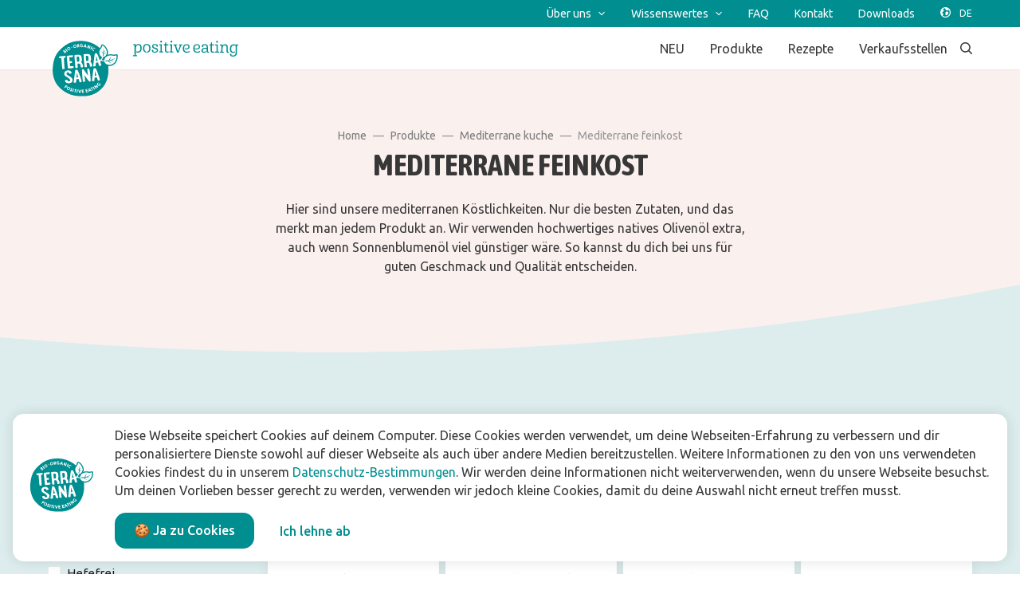

--- FILE ---
content_type: text/html; charset=utf-8
request_url: https://www.terrasana.de/produkte/mediterrane-kuche/mediterrane-feinkost/
body_size: 21695
content:
<!doctype html>
      <html lang="de" data-reactroot=""><head><meta charSet="utf-8"/><link rel="shortcut icon" href="/static/favicon.png"/><meta name="viewport" content="width=device-width, initial-scale=1"/><meta name="apple-mobile-web-app-capable" content="yes"/><meta name="mobile-web-app-capable" content="yes"/><meta name="facebook-domain-verification" content="e0jrwjpfz7umhva0fm03twpuwsqcvv"/><title data-react-helmet="true">Mediterrane Feinkost</title><meta data-react-helmet="true" charSet="utf-8"/><meta data-react-helmet="true" name="description" content="Hier sind unsere mediterranen Köstlichkeiten. Nur die besten Zutaten. So kannst du dich bei uns für guten Geschmack und Qualität entscheiden."/><meta data-react-helmet="true" property="og:title" content="Mediterrane Feinkost"/><meta data-react-helmet="true" property="og:description" content="Hier sind unsere mediterranen Köstlichkeiten. Nur die besten Zutaten. So kannst du dich bei uns für guten Geschmack und Qualität entscheiden."/><meta data-react-helmet="true" property="og:image" content="https://media.terrasana.com/wordpress/productie/sites/3/20221027133151/190.1160-Artisjokken-in-olijfolie-170g.jpg"/><meta data-react-helmet="true" property="og:url" content="https://www.terrasana.de/produkte/mediterrane-kuche/mediterrane-feinkost/"/><meta data-react-helmet="true" name="robots" content="index,follow"/><link data-react-helmet="true" rel="canonical" href="https://www.terrasana.de/produkte/mediterrane-kuche/mediterrane-feinkost/"/><link data-react-helmet="true" rel="icon" type="image/png" href="/static/favicon.png"/><link data-react-helmet="true" rel="shortcut icon" href="/static/favicon.png"/><link rel="stylesheet" href="/static/1.5de860288473d509bb77.css"/><link rel="stylesheet" href="/static/bundle.3e43ec456c6bd08013a6.css"/><script src="/static/tag-manager-head-de-de.js"></script><script>window.__PRELOADED_STATE__ = {"page":{"defaultModules":{"navBarModule":{"id":"2","name":"NavBar","zIndex":1000,"top":{"links":[{"title":"Über uns","url":"#","children":[{"title":"Über uns","url":"/ueber-uns/"},{"title":"Geschichte von TerraSana","url":"/ueber-uns/geschichte-von-terrasana/"},{"title":"Manifest","url":"/ueber-uns/manifest/"},{"title":"Meet the team","url":"/ueber-uns/meet-team-terrasana/"},{"title":"Arbeiten bei TerraSana","url":"/ueber-uns/arbeiten-bei-terrasana/","children":[{"title":"Stellenangebote","url":"/ueber-uns/stellenangebote/"}]}]},{"title":"Wissenswertes","url":"#","children":[{"title":"Wissenswertes","url":"/wissenswertes/"},{"title":"Alles über asiatisches Essen","url":"/wissenswertes/alles-uber-asiatisches-essen/","children":[{"title":"Die indische Küche","url":"/wissenswertes/alles-uber-asiatisches-essen/indische-kuche/"},{"title":"Die indonesische küche","url":"/wissenswertes/alles-uber-asiatisches-essen/die-indonesische-kuche/"},{"title":"Die thailändische küche","url":"/wissenswertes/alles-uber-asiatisches-essen/die-thailandische-kuche/"},{"title":"Die vietnamesische küche","url":"/wissenswertes/alles-uber-asiatisches-essen/die-vietnamesische-kuche/"}]},{"title":"Alles über japanisches Essen","url":"/wissenswertes/alles-ueber-japanisches-essen/"},{"title":"Biologisch","url":"/wissenswertes/biologisch/"},{"title":"Nachhaltig","url":"/wissenswertes/nachhaltig/"},{"title":"Pflanzlich","url":"/wissenswertes/pflanzlich/"}]},{"title":"FAQ","url":"/faq/"},{"title":"Kontakt","url":"/kontakt/"},{"title":"Downloads","url":"/downloads/"}]},"bottom":{"links":[{"title":"NEU","url":"/produkte/neu/"},{"title":"Produkte","url":"/produkte/","children":[{"title":"Ahornsirup","url":"/produkte/ahornsirup/"},{"title":"Asiatische Küche","url":"/produkte/asiatische-kuche/"},{"title":"Basiszutaten","url":"/produkte/basiszutaten/"},{"title":"Haltbares Brot","url":"/produkte/haltbares-brot/"},{"title":"Japanische Küche","url":"/produkte/japanische-kuche/"},{"title":"Kokos-Produkte","url":"/produkte/kokos-produkte/"},{"title":"Mediterrane Küche","url":"/produkte/mediterrane-kuche/"},{"title":"Nussmus","url":"/produkte/nussmus/"},{"title":"Obst & Gemüse im Glas","url":"/produkte/obst-gemuse-im-glas/"},{"title":"Veganer Latte","url":"/produkte/veganer-latte/"},{"title":"(Vegane) Snacks","url":"/produkte/vegane-snacks/"},{"title":"Superfood","url":"/produkte/superfood/"},{"title":"Andere Marken","url":"/andere-marken/","children":[{"title":"Makrobiotik-Spezialitäten","url":"/produkte/makrobiotik-spezialitaten/"},{"title":"Candy Tree","url":"/produkte/candy-tree/"}]}]},{"title":"Rezepte","url":"/rezepte/"},{"title":"Verkaufsstellen","url":"/verkaufsstellen/"}]}},"footerModule":{"id":"11","name":"FooterModule","spacing":{"desktop":{"paddingTop":72},"mobile":{"paddingTop":32}},"footerSections":[{"title":"Produkte","url":"/produkte/","children":[{"title":"Neue Produkte","url":"/produkte/neu/"},{"title":"Ahornsirup","url":"/produkte/ahornsirup/"},{"title":"Asiatische Küche","url":"/produkte/asiatische-kuche/"},{"title":"Basiszutaten","url":"/produkte/basiszutaten/"},{"title":"Haltbares Brot","url":"/produkte/haltbares-brot/"},{"title":"Japanische Küche","url":"/produkte/japanische-kuche/"},{"title":"Kokos-Produkte","url":"/produkte/kokos-produkte/"},{"title":"Mediterrane Küche","url":"/produkte/mediterrane-kuche/"},{"title":"Nussmus","url":"/produkte/nussmus/"},{"title":"Obst & Gemüse im Glas","url":"/produkte/obst-gemuse-im-glas/"},{"title":"Veganer Latte","url":"/produkte/veganer-latte/"},{"title":"(Vegane) Snacks","url":"/produkte/vegane-snacks/"},{"title":"Superfood","url":"/produkte/superfood/"},{"title":"Andere Marken","url":"/andere-marken/","children":[{"title":"Makrobiotik-Spezialitäten","url":"/produkte/makrobiotik-spezialitaten/"},{"title":"Candy Tree","url":"/produkte/candy-tree/"}]}]},{"title":"Inspiration","children":[{"title":"Rezepte","url":"/rezepte/"},{"title":"Wissenswertes","url":"/wissenswertes/"},{"title":"Alles über asiatisches Essen","url":"/wissenswertes/alles-uber-asiatisches-essen/"},{"title":"Alles über japanisches Essen","url":"/wissenswertes/alles-ueber-japanisches-essen/"},{"title":"Biologisch","url":"/wissenswertes/biologisch/"},{"title":"Nachhaltig","url":"/wissenswertes/nachhaltig/"},{"title":"Pflanzlich","url":"/wissenswertes/pflanzlich/"}]},{"title":"Über TerraSana","url":"/ueber-uns/","children":[{"title":"Über uns","url":"/ueber-uns/"},{"title":"Geschichte von TerraSana","url":"/ueber-uns/geschichte-von-terrasana/"},{"title":"Manifest","url":"/ueber-uns/manifest/"},{"title":"Meet the team","url":"/ueber-uns/meet-team-terrasana/"},{"title":"Arbeiten bei TerraSana","url":"/ueber-uns/arbeiten-bei-terrasana/"},{"title":"Stellenangebote","url":"/ueber-uns/stellenangebote/"}]},{"title":"Kontakt","url":"/kontakt/","children":[{"title":"Kontaktiere uns","url":"/kontakt/"},{"title":"Häufig gestellte Fragen","url":"/faq/"},{"title":"Abonniere unseren Newsletter","url":"/newsletter/"},{"title":"Verkaufsstellen","url":"/verkaufsstellen/"}]},{"title":"Für Unternehmen","url":"/fur-unternehmen/","children":[{"title":"Downloads","url":"/downloads/"}]}],"footerLinks":[{"title":"Impressum","url":"/impressum/"},{"title":"Datenschutzbestimmungen","url":"/datenschutzbestimmungen/"},{"title":"Allgemeine Verkaufs- und Lieferbedingungen","url":"/allgemeine-verkaufs-und-lieferbedingungen/"},{"title":"Haftungsausschluss","url":"/haftungsausschluss/"}]}},"currentPage":{"id":"11341","metaData":{"description":"Hier sind unsere mediterranen Köstlichkeiten. Nur die besten Zutaten. So kannst du dich bei uns für guten Geschmack und Qualität entscheiden.","title":"Mediterrane Feinkost","og":{"title":"Mediterrane Feinkost","description":"Hier sind unsere mediterranen Köstlichkeiten. Nur die besten Zutaten. So kannst du dich bei uns für guten Geschmack und Qualität entscheiden.","image":"https://media.terrasana.com/wordpress/productie/sites/3/20221027133151/190.1160-Artisjokken-in-olijfolie-170g.jpg"},"canonicalUrl":"","twitter":{"title":"","description":"","image":""},"robots":{"index":"","follow":"","advanced":""}},"route":"/produkte/mediterrane-kuche/mediterrane-feinkost/","wordPressPostModules":[{"id":"12","name":"infoHeaderModule","spacing":{"desktop":{"paddingBottom":96,"paddingTop":72},"mobile":{"paddingBottom":32,"paddingTop":64}},"curves":{"bottom":{"useCustom":true,"enabled":true,"background":{"color":"#ddeded"},"horizontalAlignment":"right","type":"out"}},"background":{"color":"#faf0ee"},"button":{"url":"","title":"","variant":"tertiary"},"title":"Mediterrane Feinkost","image":{"src":"","title":"","alt":""},"html":"Hier sind unsere mediterranen Köstlichkeiten. Nur die besten Zutaten, und das merkt man jedem Produkt an. Wir verwenden hochwertiges natives Olivenöl extra, auch wenn Sonnenblumenöl viel günstiger wäre. So kannst du dich bei uns für guten Geschmack und Qualität entscheiden.","breadcrumbs":{"breadcrumbs":[{"name":"general.breadcrumbs.home.title","url":"/"},{"name":"Produkte","url":"/produkte/"},{"name":"Mediterrane kuche","url":"/produkte/mediterrane-kuche/"},{"name":"Mediterrane feinkost","url":"/produkte/mediterrane-kuche/mediterrane-feinkost/"}],"backButton":{"name":"general.breadcrumbs.backButton.title","url":"/produkte/mediterrane-kuche/"}},"isBlog":false},{"id":"27","name":"ProductOverviewModule","spacing":{"desktop":{"paddingBottom":56,"paddingTop":96},"mobile":{"paddingTop":32}},"curves":{},"background":{"color":"#ddeded"},"productGroup":"43","productLine":"17","products":[{"id":"190.1160","ean":"8713576191165","description":"170 g","image":{"src":"https://media.terrasana.nl/[base64]","alt":"","title":""},"smallCard":false,"link":{"url":"/produkt/artischocken-mit-extra-nativem-olivenol-170-g/","title":"Artischocken mit extra nativem Olivenöl"},"categories":[{"id":"vegetarian","value":"Vegetarisch"},{"id":"vegan","value":"Vegan"},{"id":"yeastFree","value":"Gistvrij"},{"id":"glutenFree","value":"Glutenvrij"},{"id":"noAdditionOfSugars","value":"Zonder toegevoegd suiker"},{"id":"noAdditionOfSalt","value":"Zonder toegevoegd zout"},{"id":"rawFood","value":"Raw"},{"id":"lactoseFree","value":"Lactosevrij"},{"id":"peanutFree","value":"Pindavrij"},{"id":"soyFree","value":"Sojavrij"}],"productGroup":{"id":"43","name":"Mediterrane Feinkost","slug":"mediterrane-feinkost","link":"/produkte/mediterrane-kuche/mediterrane-feinkost/"},"productLine":{"id":"17","name":"Mediterrane Küche","slug":"mediterrane-kuche","link":"/produkte/mediterrane-kuche/"},"downloads":{"packshotLow":{"url":"https://download.terrasana.nl/Packshot/LR/Mediterranean cuisine/190.1160 Artichokes with Extra Virgin Olive Oil 6x170 g 8713576191165 FOP.jpg","title":"8713576191165_Artischocken in extra nativem Olivenöl_ 170g_low-res.jpg"},"packshotHigh":{"url":"https://download.terrasana.nl/Packshot/HR/Mediterranean cuisine/190.1160 Artichokes with Extra Virgin Olive Oil 6x170 g 8713576191165 FOP.png","title":"8713576191165_Artischocken in extra nativem Olivenöl_ 170g_high-res.png"}}},{"id":"190.1251","ean":"8713576000658","description":"450 g","image":{"src":"https://media.terrasana.nl/[base64]","alt":"","title":""},"smallCard":false,"link":{"url":"/produkt/gegrillte-paprika-450-g/","title":"Gegrillte Paprika"},"categories":[{"id":"vegetarian","value":"Vegetarisch"},{"id":"vegan","value":"Vegan"},{"id":"yeastFree","value":"Gistvrij"},{"id":"glutenFree","value":"Glutenvrij"},{"id":"noAdditionOfSugars","value":"Zonder toegevoegd suiker"},{"id":"noAdditionOfSalt","value":"Zonder toegevoegd zout"},{"id":"rawFood","value":"Raw"},{"id":"lactoseFree","value":"Lactosevrij"},{"id":"peanutFree","value":"Pindavrij"},{"id":"soyFree","value":"Sojavrij"}],"productGroup":{"id":"43","name":"Mediterrane Feinkost","slug":"mediterrane-feinkost","link":"/produkte/mediterrane-kuche/mediterrane-feinkost/"},"productLine":{"id":"17","name":"Mediterrane Küche","slug":"mediterrane-kuche","link":"/produkte/mediterrane-kuche/"},"downloads":{"packshotLow":{"url":"https://download.terrasana.nl/Packshot/LR/Mediterranean cuisine/190.1251 Grilled Peppers 450g 8713576000658 FOP.jpg","title":"8713576000658_Gegrillte Paprika_ 450g_low-res.jpg"},"packshotHigh":{"url":"https://download.terrasana.nl/Packshot/HR/Mediterranean cuisine/190.1251 Grilled Peppers 450g 8713576000658 FOP.png","title":"8713576000658_Gegrillte Paprika_ 450g_high-res.png"}}},{"id":"190.1270","ean":"8713576001990","description":"230 g","image":{"src":"https://media.terrasana.nl/[base64]","alt":"","title":""},"smallCard":false,"link":{"url":"/produkt/grune-oliven-entsteint-230-g/","title":"Grüne Oliven entsteint"},"categories":[{"id":"vegetarian","value":"Vegetarisch"},{"id":"vegan","value":"Vegan"},{"id":"yeastFree","value":"Gistvrij"},{"id":"glutenFree","value":"Glutenvrij"},{"id":"noAdditionOfSugars","value":"Zonder toegevoegd suiker"},{"id":"noAdditionOfSalt","value":"Zonder toegevoegd zout"},{"id":"rawFood","value":"Raw"},{"id":"lactoseFree","value":"Lactosevrij"},{"id":"peanutFree","value":"Pindavrij"},{"id":"soyFree","value":"Sojavrij"}],"productGroup":{"id":"43","name":"Mediterrane Feinkost","slug":"mediterrane-feinkost","link":"/produkte/mediterrane-kuche/mediterrane-feinkost/"},"productLine":{"id":"17","name":"Mediterrane Küche","slug":"mediterrane-kuche","link":"/produkte/mediterrane-kuche/"},"downloads":{"packshotLow":{"url":"https://download.terrasana.nl/Packshot/LR/Mediterranean cuisine/190.1270 Green olives pitted 230g BIO 8713576001990.jpg","title":"8713576001990_Grüne Oliven entsteint_ 230g_low-res.jpg"},"packshotHigh":{"url":"https://download.terrasana.nl/Packshot/HR/Mediterranean cuisine/190.1270 Green olives pitted 230g BIO 8713576001990.png","title":"8713576001990_Grüne Oliven entsteint_ 230g_high-res.png"}}},{"id":"190.1271","ean":"8713576001242","description":"230 g","image":{"src":"https://media.terrasana.nl/[base64]","alt":"","title":""},"smallCard":false,"link":{"url":"/produkt/grune-peperoni-230-g/","title":"Grüne Peperoni"},"categories":[{"id":"vegetarian","value":"Vegetarisch"},{"id":"vegan","value":"Vegan"},{"id":"yeastFree","value":"Gistvrij"},{"id":"glutenFree","value":"Glutenvrij"},{"id":"noAdditionOfSugars","value":"Zonder toegevoegd suiker"},{"id":"noAdditionOfSalt","value":"Zonder toegevoegd zout"},{"id":"rawFood","value":"Raw"},{"id":"lactoseFree","value":"Lactosevrij"},{"id":"peanutFree","value":"Pindavrij"},{"id":"soyFree","value":"Sojavrij"}],"productGroup":{"id":"43","name":"Mediterrane Feinkost","slug":"mediterrane-feinkost","link":"/produkte/mediterrane-kuche/mediterrane-feinkost/"},"productLine":{"id":"17","name":"Mediterrane Küche","slug":"mediterrane-kuche","link":"/produkte/mediterrane-kuche/"},"downloads":{"packshotLow":{"url":"https://download.terrasana.nl/Packshot/HR/Mediterranean cuisine/190.1271 Spicy green peppers 230 g 8713576001242.png","title":"8713576001242_Grüne Peperoni_ 230g_high-res.png"},"packshotHigh":{"url":"https://download.terrasana.nl/Packshot/LR/Mediterranean cuisine/190.1271 Spicy green peppers 230 g 8713576001242.jpg","title":"8713576001242_Grüne Peperoni_ 230g_low-res.spg"}}},{"id":"190.1261","ean":"8713576000672","description":"345 g","image":{"src":"https://media.terrasana.nl/[base64]","alt":"","title":""},"smallCard":false,"link":{"url":"/produkt/kalamata-oliven-345-g/","title":"Kalamata-Oliven"},"categories":[{"id":"vegetarian","value":"Vegetarisch"},{"id":"vegan","value":"Vegan"},{"id":"yeastFree","value":"Gistvrij"},{"id":"glutenFree","value":"Glutenvrij"},{"id":"noAdditionOfSugars","value":"Zonder toegevoegd suiker"},{"id":"noAdditionOfSalt","value":"Zonder toegevoegd zout"},{"id":"rawFood","value":"Raw"},{"id":"lactoseFree","value":"Lactosevrij"},{"id":"peanutFree","value":"Pindavrij"},{"id":"soyFree","value":"Sojavrij"}],"productGroup":{"id":"43","name":"Mediterrane Feinkost","slug":"mediterrane-feinkost","link":"/produkte/mediterrane-kuche/mediterrane-feinkost/"},"productLine":{"id":"17","name":"Mediterrane Küche","slug":"mediterrane-kuche","link":"/produkte/mediterrane-kuche/"},"downloads":{"packshotLow":{"url":"https://download.terrasana.nl/Packshot/LR/Mediterranean cuisine/190.1261 kalamata olives 8713576000672 FOP.jpg","title":"8713576000672_Kalamata-Oliven_ 345g_low-res.jpg"},"packshotHigh":{"url":"https://download.terrasana.nl/Packshot/HR/Mediterranean cuisine/190.1261 kalamata olives 8713576000672 FOP.png","title":"8713576000672_Kalamata-Oliven_ 345g_high-res.png"}}},{"id":"190.1262","ean":"8713576000689","description":"345 g","image":{"src":"https://media.terrasana.nl/[base64]","alt":"","title":""},"smallCard":false,"link":{"url":"/produkt/kalamata-oliven-mit-krautern-345-g/","title":"Kalamata-Oliven mit Kräutern"},"categories":[{"id":"vegetarian","value":"Vegetarisch"},{"id":"vegan","value":"Vegan"},{"id":"yeastFree","value":"Gistvrij"},{"id":"glutenFree","value":"Glutenvrij"},{"id":"noAdditionOfSugars","value":"Zonder toegevoegd suiker"},{"id":"noAdditionOfSalt","value":"Zonder toegevoegd zout"},{"id":"rawFood","value":"Raw"},{"id":"lactoseFree","value":"Lactosevrij"},{"id":"peanutFree","value":"Pindavrij"},{"id":"soyFree","value":"Sojavrij"}],"productGroup":{"id":"43","name":"Mediterrane Feinkost","slug":"mediterrane-feinkost","link":"/produkte/mediterrane-kuche/mediterrane-feinkost/"},"productLine":{"id":"17","name":"Mediterrane Küche","slug":"mediterrane-kuche","link":"/produkte/mediterrane-kuche/"},"downloads":{"packshotLow":{"url":"https://download.terrasana.nl/Packshot/LR/Mediterranean cuisine/190.1262 kalamata olives herbed 8713576000689 FOP.jpg","title":"8713576000689_Kalamata-Oliven mit Kräutern_ 345g_low-res.jpg"},"packshotHigh":{"url":"https://download.terrasana.nl/Packshot/HR/Mediterranean cuisine/190.1262 kalamata olives herbed 8713576000689 FOP.png","title":"8713576000689_Kalamata-Oliven mit Kräutern_ 345g_high-res.png"}}},{"id":"190.0020","ean":"8713576198003","description":"120 g","image":{"src":"https://media.terrasana.nl/[base64]","alt":"","title":""},"smallCard":false,"link":{"url":"/produkt/kapern-mit-extra-nativem-olivenol-120-g/","title":"Kapern mit extra nativem Olivenöl"},"categories":[{"id":"vegetarian","value":"Vegetarisch"},{"id":"vegan","value":"Vegan"},{"id":"yeastFree","value":"Gistvrij"},{"id":"glutenFree","value":"Glutenvrij"},{"id":"noAdditionOfSugars","value":"Zonder toegevoegd suiker"},{"id":"noAdditionOfSalt","value":"Zonder toegevoegd zout"},{"id":"rawFood","value":"Raw"},{"id":"lactoseFree","value":"Lactosevrij"},{"id":"peanutFree","value":"Pindavrij"},{"id":"soyFree","value":"Sojavrij"}],"productGroup":{"id":"43","name":"Mediterrane Feinkost","slug":"mediterrane-feinkost","link":"/produkte/mediterrane-kuche/mediterrane-feinkost/"},"productLine":{"id":"17","name":"Mediterrane Küche","slug":"mediterrane-kuche","link":"/produkte/mediterrane-kuche/"},"downloads":{"packshotLow":{"url":"https://download.terrasana.nl/Packshot/LR/Mediterranean cuisine/190.0020 Capers 6x120 g 8713576198003.jpg","title":"8713576198003_Kapern in extra nativem Olivenöl_ 120g_low-res.jpg"},"packshotHigh":{"url":"https://download.terrasana.nl/Packshot/HR/Mediterranean cuisine/190.0020 Capers 6x120 g 8713576198003.png","title":"8713576198003_Kapern in extra nativem Olivenöl_ 120g_high-res.png"}}},{"id":"190.1272","ean":"8713576001259","description":"270 g","image":{"src":"https://media.terrasana.nl/[base64]","alt":"","title":""},"smallCard":false,"link":{"url":"/produkt/rote-peperoni-mit-frischkase-270-g/","title":"Rote Peperoni mit Frischkäse"},"categories":[{"id":"vegetarian","value":"Vegetarisch"},{"id":"vegan","value":"Vegan"},{"id":"yeastFree","value":"Gistvrij"},{"id":"glutenFree","value":"Glutenvrij"},{"id":"noAdditionOfSugars","value":"Zonder toegevoegd suiker"},{"id":"noAdditionOfSalt","value":"Zonder toegevoegd zout"},{"id":"rawFood","value":"Raw"},{"id":"lactoseFree","value":"Lactosevrij"},{"id":"peanutFree","value":"Pindavrij"},{"id":"soyFree","value":"Sojavrij"}],"productGroup":{"id":"43","name":"Mediterrane Feinkost","slug":"mediterrane-feinkost","link":"/produkte/mediterrane-kuche/mediterrane-feinkost/"},"productLine":{"id":"17","name":"Mediterrane Küche","slug":"mediterrane-kuche","link":"/produkte/mediterrane-kuche/"},"downloads":{"packshotLow":{"url":"https://download.terrasana.nl/Packshot/LR/Mediterranean cuisine/190.1272 Peppers and cheese 270 g 8713576001259.jpg","title":"8713576001259_Rote Peperoni mit Frischkäse_ 270g_low-res.jpg"},"packshotHigh":{"url":"https://download.terrasana.nl/Packshot/HR/Mediterranean cuisine/190.1272 Peppers and cheese 270 g 8713576001259.png","title":"8713576001259_Rote Peperoni mit Frischkäse_ 270g_high-res.png"}}},{"id":"190.1274","ean":"8713576001471","description":"220 g","image":{"src":"https://media.terrasana.nl/[base64]","alt":"","title":""},"smallCard":false,"link":{"url":"/produkt/rote-peperoni-pikant-220-g/","title":"Rote Peperoni pikant"},"categories":[{"id":"vegetarian","value":"Vegetarisch"},{"id":"vegan","value":"Vegan"},{"id":"yeastFree","value":"Gistvrij"},{"id":"glutenFree","value":"Glutenvrij"},{"id":"noAdditionOfSugars","value":"Zonder toegevoegd suiker"},{"id":"noAdditionOfSalt","value":"Zonder toegevoegd zout"},{"id":"rawFood","value":"Raw"},{"id":"lactoseFree","value":"Lactosevrij"},{"id":"peanutFree","value":"Pindavrij"},{"id":"soyFree","value":"Sojavrij"}],"productGroup":{"id":"43","name":"Mediterrane Feinkost","slug":"mediterrane-feinkost","link":"/produkte/mediterrane-kuche/mediterrane-feinkost/"},"productLine":{"id":"17","name":"Mediterrane Küche","slug":"mediterrane-kuche","link":"/produkte/mediterrane-kuche/"},"downloads":{"packshotLow":{"url":"https://download.terrasana.nl/Packshot/LR/Mediterranean cuisine/190.1274 Spicy red peppers 220 g 8713576001471.jpg","title":"8713576001471_Rote Peperoni pikant_ 220g_low-res.jpg"},"packshotHigh":{"url":"https://download.terrasana.nl/Packshot/LR/Mediterranean cuisine/190.1274 Spicy red peppers 220 g 8713576001471.jpg","title":"8713576001471_Rote Peperoni pikant_ 220g_low-res.jpg"}}},{"id":"235.5105","ean":"8713576230116","description":"100 g","image":{"src":"https://media.terrasana.nl/[base64]","alt":"","title":""},"smallCard":false,"link":{"url":"/produkt/sonnengetrocknete-tomaten-100-g/","title":"Sonnengetrocknete Tomaten"},"categories":[{"id":"vegetarian","value":"Vegetarisch"},{"id":"vegan","value":"Vegan"},{"id":"yeastFree","value":"Gistvrij"},{"id":"glutenFree","value":"Glutenvrij"},{"id":"noAdditionOfSugars","value":"Zonder toegevoegd suiker"},{"id":"noAdditionOfSalt","value":"Zonder toegevoegd zout"},{"id":"rawFood","value":"Raw"},{"id":"lactoseFree","value":"Lactosevrij"},{"id":"peanutFree","value":"Pindavrij"},{"id":"soyFree","value":"Sojavrij"}],"productGroup":{"id":"43","name":"Mediterrane Feinkost","slug":"mediterrane-feinkost","link":"/produkte/mediterrane-kuche/mediterrane-feinkost/"},"productLine":{"id":"17","name":"Mediterrane Küche","slug":"mediterrane-kuche","link":"/produkte/mediterrane-kuche/"},"downloads":{"packshotLow":{"url":"https://download.terrasana.nl/Packshot/LR/Mediterranean cuisine/235.5105 Sun-dried tomatoes 100g 8713576230116.jpg","title":"8713576230116_Sonnengetrocknete Tomaten_ 100g_low-res.jpg"},"packshotHigh":{"url":"https://download.terrasana.nl/Packshot/HR/Mediterranean cuisine/235.5105 Sun-dried tomatoes 100g 8713576230116.png","title":"8713576230116_Sonnengetrocknete Tomaten_ 100g_high-res.png"}}},{"id":"190.1100","ean":"8713576191103","description":"180 g","image":{"src":"https://media.terrasana.nl/[base64]","alt":"","title":""},"smallCard":false,"link":{"url":"/produkt/sonnengetrocknete-tomaten-mit-extra-nativem-olivenol-180-g/","title":"Sonnengetrocknete Tomaten mit extra nativem Olivenöl"},"categories":[{"id":"vegetarian","value":"Vegetarisch"},{"id":"vegan","value":"Vegan"},{"id":"yeastFree","value":"Gistvrij"},{"id":"glutenFree","value":"Glutenvrij"},{"id":"noAdditionOfSugars","value":"Zonder toegevoegd suiker"},{"id":"noAdditionOfSalt","value":"Zonder toegevoegd zout"},{"id":"rawFood","value":"Raw"},{"id":"lactoseFree","value":"Lactosevrij"},{"id":"peanutFree","value":"Pindavrij"},{"id":"soyFree","value":"Sojavrij"}],"productGroup":{"id":"43","name":"Mediterrane Feinkost","slug":"mediterrane-feinkost","link":"/produkte/mediterrane-kuche/mediterrane-feinkost/"},"productLine":{"id":"17","name":"Mediterrane Küche","slug":"mediterrane-kuche","link":"/produkte/mediterrane-kuche/"},"downloads":{"packshotLow":{"url":"https://download.terrasana.nl/Packshot/LR/Mediterranean cuisine/190.1100 Sundried Tomatoes 180g 8713576191103 FOP.jpg","title":"8713576191103_Sonnengetrocknete Tomaten in extra nativem Olivenöl_ 180g_low-res.jpg"},"packshotHigh":{"url":"https://download.terrasana.nl/Packshot/HR/Mediterranean cuisine/190.1100 Sundried Tomatoes 180g 8713576191103 FOP.png","title":"8713576191103_Sonnengetrocknete Tomaten in extra nativem Olivenöl_ 180g_high-res.png"}}}],"sidebar":{"filterGroups":[{"title":"productOverview.sidebar.filters.properties.title","filters":[{"id":"vegetarian","value":"general.product.characteristics.vegetarian.label"},{"id":"vegan","value":"general.product.characteristics.vegan.label"},{"id":"yeastFree","value":"general.product.characteristics.yeastFree.label"},{"id":"glutenFree","value":"general.product.characteristics.glutenFree.label"},{"id":"noAdditionOfSugars","value":"general.product.characteristics.noAdditionOfSugars.label"},{"id":"noAdditionOfSalt","value":"general.product.characteristics.noAdditionOfSalt.label"},{"id":"rawFood","value":"general.product.characteristics.rawFood.label"},{"id":"lactoseFree","value":"general.product.characteristics.lactoseFree.label"},{"id":"peanutFree","value":"general.product.characteristics.peanutFree.label"},{"id":"soyFree","value":"general.product.characteristics.soyFree.label"}]}],"linkGroups":[{"title":"productOverview.sidebar.linkGroups.news.title","links":[{"image":{"src":"https://media.terrasana.com/wordpress/productie/sites/3/20250210135434/Konjac-rijst-met-snelle-pindasaus-en-paksoi-1.jpg","alt":"","title":""},"link":{"url":"/wissenswertes/iss-dich-fit-mit-konjak-nudeln/","title":"Iss dich fit mit Konjak-Nudeln!"}}],"link":{"url":"/wissenswertes/","title":"productOverview.sidebar.linkGroups.news.link.title"}},{"title":"productOverview.sidebar.linkGroups.recipes.title","links":[{"image":{"src":"https://media.terrasana.nl/[base64]","alt":"","title":""},"link":{"url":"/rezept/indisches-blumenkohl-curry","title":"Indisches Blumenkohl-Curry"}},{"image":{"src":"https://media.terrasana.nl/eyJidWNrZXQiOiJ0ZXJyYXNhbmEtcHJvZHVjdC1pbWFnZXMiLCJrZXkiOiJ0ZXJyYXNhbmEtcmVjZXB0ZW4vZGluZXIvcGFzdGEvcGFzdGEgcG9tb2RvcmkgKDEpLmpwZyIsImVkaXRzIjp7InJlc2l6ZSI6eyJ3aWR0aCI6NDAwLCJmaXQiOiJjb3ZlciJ9fX0=","alt":"","title":""},"link":{"url":"/rezept/pasta-pomodori","title":"Pasta Pomodori"}},{"image":{"src":"https://media.terrasana.nl/[base64]","alt":"","title":""},"link":{"url":"/rezept/veganer-kase","title":"Veganer Käse"}}],"link":{"url":"/rezepte/","title":"productOverview.sidebar.linkGroups.recipes.link.title"}},{"title":"productOverview.sidebar.linkGroups.productGroups.title","links":[{"link":{"url":"/stories/mediterrane-kuche/balsamico-essig/","title":"Balsamico-Essig"}},{"link":{"url":"/stories/mediterrane-kuche/bruhwurfel/","title":"Brühwürfel"}},{"link":{"url":"/stories/mediterrane-kuche/grissini/","title":"Grissini"}},{"link":{"url":"/stories/mediterrane-kuche/hummus/","title":"Hummus"}},{"link":{"url":"/stories/mediterrane-kuche/italienische-wraps/","title":"Italienische Wraps"}},{"link":{"url":"/stories/mediterrane-kuche/mediterrane-feinkost/","title":"Mediterrane Feinkost"}},{"link":{"url":"/stories/mediterrane-kuche/pasta-konjak-nudeln/","title":"Pasta & Konjak-Nudeln"}},{"link":{"url":"/stories/mediterrane-kuche/pinsa/","title":"Pinsa"}},{"link":{"url":"/stories/mediterrane-kuche/pita/","title":"Pita"}},{"link":{"url":"/stories/mediterrane-kuche/pizzaboden/","title":"Pizzaböden"}},{"link":{"url":"/stories/mediterrane-kuche/tomatensauce/","title":"Tomatensauce"}},{"link":{"url":"/stories/mediterrane-kuche/veganes-pesto/","title":"Veganes Pesto"}},{"link":{"url":"/stories/mediterrane-kuche/weizen-dinkel-cracker/","title":"Weizen- & Dinkel-Cracker"}}]}],"searchPlaceholder":"productOverview.sidebar.search.placeholder"}},{"id":"20","name":"FeaturedPostsModule","spacing":{"desktop":{"paddingBottom":120,"paddingTop":144},"mobile":{"paddingBottom":48,"paddingTop":64}},"curves":{"top":{"useCustom":true,"enabled":true,"background":{"color":"#ddeded"},"horizontalAlignment":"right","type":"in"},"bottom":{"useCustom":true,"enabled":true,"background":{"color":"#ddeded"},"horizontalAlignment":"right","type":"out"}},"background":{"color":"#faf0ee"},"title":"Was gibt es heute zum Abendessen? ","button":{"url":"","title":""},"posts":[{"title":"Veganes Shakshuka mit Kokossahne","image":{"src":"https://media.terrasana.nl/[base64]","alt":"","title":""},"link":{"title":"recipeCard.link.title","url":"/rezept/veganes-shakshuka-mit-kokossahne"},"label":"recipeCard.label.title","recipe":{"time":"20 min","people":"2-3 Portionen"},"categories":[{"id":"32-eintopfgericht","label":"Eintopfgericht"},{"id":"40-israelisch","label":"Israelisch"},{"id":"12-weniger-als-30-minuten","label":"Weniger als 30 Minuten"},{"id":"20-abendessen-and-mittagessen","label":"Abendessen & Mittagessen"},{"id":"17-sojafrei","label":"Sojafrei"},{"id":"15-wenig-kalorien","label":"Wenig Kalorien"},{"id":"19-nussfrei","label":"Nussfrei"},{"id":"18-erdnussfrei","label":"Erdnussfrei"},{"id":"11-glutenfrei","label":"Glutenfrei"},{"id":"13-ohne-weizen","label":"Ohne Weizen"},{"id":"8-vegan","label":"Vegan"},{"id":"14-wenig-fett","label":"Wenig Fett"},{"id":"9-kohlenhydratarm","label":"Kohlenhydratarm"}]},{"title":"Zaalouk – Marokkanischer Dip aus Auberginen und Tomaten","image":{"src":"https://media.terrasana.nl/[base64]","alt":"","title":""},"link":{"title":"recipeCard.link.title","url":"/rezept/zaalouk-marokkanischer-dip-aus-auberginen-und-tomaten"},"label":"recipeCard.label.title","recipe":{"time":"30 min","people":"3-4 Portionen"},"categories":[{"id":"40-saucen-dips-und-dressings","label":"Saucen, Dips und Dressings"},{"id":"35-marokkanisch","label":"Marokkanisch"},{"id":"11-beilage","label":"Beilage"},{"id":"11-glutenfrei","label":"Glutenfrei"},{"id":"27-keto","label":"Keto"},{"id":"8-vegan","label":"Vegan"},{"id":"9-kohlenhydratarm","label":"Kohlenhydratarm"}]},{"title":"Vegane Pizza Mediterranée","image":{"src":"https://media.terrasana.nl/[base64]","alt":"","title":""},"link":{"title":"recipeCard.link.title","url":"/rezept/vegane-pizza-mediterranee"},"label":"recipeCard.label.title","recipe":{"time":"15 min","people":"1 Portion"},"categories":[{"id":"42-pizza-and-pinsa","label":"Pizza & pinsa"},{"id":"34-italienisch","label":"Italienisch"},{"id":"11-weniger-als-15-minuten","label":"Weniger als 15 Minuten"},{"id":"20-abendessen-and-mittagessen","label":"Abendessen & Mittagessen"},{"id":"17-sojafrei","label":"Sojafrei"},{"id":"19-nussfrei","label":"Nussfrei"},{"id":"18-erdnussfrei","label":"Erdnussfrei"},{"id":"8-vegan","label":"Vegan"}]},{"title":"Pita mit Falafel","image":{"src":"https://media.terrasana.nl/[base64]","alt":"","title":""},"link":{"title":"recipeCard.link.title","url":"/rezept/pita-mit-falafel"},"label":"recipeCard.label.title","recipe":{"time":"15 min","people":"2 Pitataschen"},"categories":[{"id":"37-brot-und-sandwich","label":"Brot und Sandwich"},{"id":"40-israelisch","label":"Israelisch"},{"id":"20-abendessen-and-mittagessen","label":"Abendessen & Mittagessen"},{"id":"11-glutenfrei","label":"Glutenfrei"},{"id":"8-vegan","label":"Vegan"}]},{"title":"Würzige grüne Suppe mit Pesto","image":{"src":"https://media.terrasana.nl/[base64]","alt":"","title":""},"link":{"title":"recipeCard.link.title","url":"/rezept/wurzige-grune-suppe-mit-pesto"},"label":"recipeCard.label.title","recipe":{"time":"30 min","people":"4 große Schüsseln"},"categories":[{"id":"44-suppe","label":"Suppe"},{"id":"34-italienisch","label":"Italienisch"},{"id":"12-weniger-als-30-minuten","label":"Weniger als 30 Minuten"},{"id":"20-abendessen-and-mittagessen","label":"Abendessen & Mittagessen"},{"id":"15-wenig-kalorien","label":"Wenig Kalorien"},{"id":"11-glutenfrei","label":"Glutenfrei"},{"id":"8-vegan","label":"Vegan"},{"id":"9-kohlenhydratarm","label":"Kohlenhydratarm"}]},{"title":"Kurkuma Pasta mit geschmolzenem veganem Käse und Oliven","image":{"src":"https://media.terrasana.nl/[base64]","alt":"","title":""},"link":{"title":"recipeCard.link.title","url":"/rezept/kurkuma-pasta-mit-geschmolzenem-veganem-kase-und-oliven"},"label":"recipeCard.label.title","recipe":{"time":"10 min","people":"2-3 Portionen"},"categories":[{"id":"43-pasta-nudeln","label":"Pasta / Nudeln"},{"id":"34-italienisch","label":"Italienisch"},{"id":"11-weniger-als-15-minuten","label":"Weniger als 15 Minuten"},{"id":"10-abendessen","label":"Abendessen"},{"id":"17-sojafrei","label":"Sojafrei"},{"id":"8-vegan","label":"Vegan"},{"id":"12-zuckerfrei","label":"Zuckerfrei"},{"id":"18-erdnussfrei","label":"Erdnussfrei"}]},{"title":"Muhammara - Syrischer Spitzpfeiferdip","image":{"src":"https://media.terrasana.nl/[base64]","alt":"","title":""},"link":{"title":"recipeCard.link.title","url":"/rezept/muhammara-syrischer-spitzpfeiferdip"},"label":"recipeCard.label.title","recipe":{"time":"10 min","people":"4 Portionen"},"categories":[{"id":"40-saucen-dips-und-dressings","label":"Saucen, Dips und Dressings"},{"id":"38-syrisch","label":"Syrisch"},{"id":"11-weniger-als-15-minuten","label":"Weniger als 15 Minuten"},{"id":"11-beilage","label":"Beilage"},{"id":"18-erdnussfrei","label":"Erdnussfrei"},{"id":"11-glutenfrei","label":"Glutenfrei"},{"id":"8-vegan","label":"Vegan"}]}]},{"id":"6","name":"FeaturedProducts","spacing":{"desktop":{"paddingBottom":120,"paddingTop":56},"mobile":{"paddingBottom":48}},"curves":{"bottom":{"useCustom":true,"enabled":true,"background":{"color":"#FFFFFF"},"horizontalAlignment":"right","type":"out"}},"background":{"color":"#ddeded"},"button":{"url":"","title":"","variant":"primary"},"featuredProducts":[{"id":"190.3512","ean":"8713576003222","description":"240 g","image":{"src":"https://media.terrasana.nl/[base64]","alt":"","title":""},"smallCard":false,"link":{"url":"/produkt/gemusewraps-mit-mohre-und-kurbis-240-g/","title":"Gemüsewraps mit Möhre und Kürbis"},"categories":[{"id":"vegetarian","value":"Vegetarisch"},{"id":"vegan","value":"Vegan"},{"id":"yeastFree","value":"Gistvrij"},{"id":"glutenFree","value":"Glutenvrij"},{"id":"noAdditionOfSugars","value":"Zonder toegevoegd suiker"},{"id":"noAdditionOfSalt","value":"Zonder toegevoegd zout"},{"id":"rawFood","value":"Raw"},{"id":"lactoseFree","value":"Lactosevrij"},{"id":"peanutFree","value":"Pindavrij"},{"id":"soyFree","value":"Sojavrij"}],"productGroup":{"id":"45","name":"Italienische Wraps","slug":"italienische-wraps","link":"/produkte/mediterrane-kuche/italienische-wraps/"},"productLine":{"id":"17","name":"Mediterrane Küche","slug":"mediterrane-kuche","link":"/produkte/mediterrane-kuche/"},"downloads":{"packshotLow":{"url":"https://download.terrasana.nl/Packshot/LR/Mediterranean cuisine/190.3512 Piadina Wraps Pumpkin carrot 240g 8713576003222.jpg","title":"8713576003222_Piadina Wraps Pompoen-Wortel 240g_low-res.jpg"},"packshotHigh":{"url":"https://download.terrasana.nl/Packshot/HR/Mediterranean cuisine/190.3512 Piadina Wraps Pumpkin carrot 240g 8713576003222.png","title":"8713576003222_Piadina Wraps Pompoen-Wortel 240g_high-res.png"}}},{"id":"190.3511","ean":"8713576003178","description":"240 g","image":{"src":"https://media.terrasana.nl/[base64]","alt":"","title":""},"smallCard":false,"link":{"url":"/produkt/gemusewraps-mit-roter-bete-240-g/","title":"Gemüsewraps mit Roter Bete"},"categories":[{"id":"vegetarian","value":"Vegetarisch"},{"id":"vegan","value":"Vegan"},{"id":"yeastFree","value":"Gistvrij"},{"id":"glutenFree","value":"Glutenvrij"},{"id":"noAdditionOfSugars","value":"Zonder toegevoegd suiker"},{"id":"noAdditionOfSalt","value":"Zonder toegevoegd zout"},{"id":"rawFood","value":"Raw"},{"id":"lactoseFree","value":"Lactosevrij"},{"id":"peanutFree","value":"Pindavrij"},{"id":"soyFree","value":"Sojavrij"}],"productGroup":{"id":"45","name":"Italienische Wraps","slug":"italienische-wraps","link":"/produkte/mediterrane-kuche/italienische-wraps/"},"productLine":{"id":"17","name":"Mediterrane Küche","slug":"mediterrane-kuche","link":"/produkte/mediterrane-kuche/"},"downloads":{"packshotLow":{"url":"https://download.terrasana.nl/Packshot/LR/Mediterranean cuisine/190.3511 Piadina Wraps Beetroot 240g 8713576003178.jpg","title":"8713576003178_Piadina Wraps Biet 240g_low-res.jpg"},"packshotHigh":{"url":"https://download.terrasana.nl/Packshot/HR/Mediterranean cuisine/190.3511 Piadina Wraps Beetroot 240g 8713576003178.png","title":"8713576003178_Piadina Wraps Biet 240g_high-res.png"}}},{"id":"180.1103","ean":"8713576001334","description":"250 g","image":{"src":"https://media.terrasana.nl/[base64]","alt":"","title":""},"smallCard":false,"link":{"url":"/produkt/tagliolini-curcuma-250-g/","title":"Tagliolini Curcuma"},"categories":[{"id":"vegetarian","value":"Vegetarisch"},{"id":"vegan","value":"Vegan"},{"id":"yeastFree","value":"Gistvrij"},{"id":"glutenFree","value":"Glutenvrij"},{"id":"noAdditionOfSugars","value":"Zonder toegevoegd suiker"},{"id":"noAdditionOfSalt","value":"Zonder toegevoegd zout"},{"id":"rawFood","value":"Raw"},{"id":"lactoseFree","value":"Lactosevrij"},{"id":"peanutFree","value":"Pindavrij"},{"id":"soyFree","value":"Sojavrij"}],"productGroup":{"id":"46","name":"Pasta & Konjak-Nudeln","slug":"pasta-konjak-nudeln","link":"/produkte/mediterrane-kuche/pasta-konjak-nudeln/"},"productLine":{"id":"17","name":"Mediterrane Küche","slug":"mediterrane-kuche","link":"/produkte/mediterrane-kuche/"},"downloads":{"packshotLow":{"url":"https://download.terrasana.nl/Packshot/LR/Mediterranean cuisine/180.1103 Tagliolini Curcuma - met kurkuma 250g 8713576001334.jpg","title":"8713576001334_Tagliolini Curcuma_ 250g_low-res.jpg"},"packshotHigh":{"url":"https://download.terrasana.nl/Packshot/HR/Mediterranean cuisine/180.1103 Tagliolini Curcuma - with turmeric 8713576001334.png","title":"8713576001334_Tagliolini Curcuma_ 250g_high-res.png"}}},{"id":"190.8010","ean":"8713576198010","description":"190 g","image":{"src":"https://media.terrasana.nl/[base64]","alt":"","title":""},"smallCard":false,"link":{"url":"/produkt/hummus-original-190-g/","title":"Hummus Original"},"categories":[{"id":"vegetarian","value":"Vegetarisch"},{"id":"vegan","value":"Vegan"},{"id":"yeastFree","value":"Gistvrij"},{"id":"glutenFree","value":"Glutenvrij"},{"id":"noAdditionOfSugars","value":"Zonder toegevoegd suiker"},{"id":"noAdditionOfSalt","value":"Zonder toegevoegd zout"},{"id":"rawFood","value":"Raw"},{"id":"lactoseFree","value":"Lactosevrij"},{"id":"peanutFree","value":"Pindavrij"},{"id":"soyFree","value":"Sojavrij"}],"productGroup":{"id":"44","name":"Hummus","slug":"hummus","link":"/produkte/mediterrane-kuche/hummus/"},"productLine":{"id":"17","name":"Mediterrane Küche","slug":"mediterrane-kuche","link":"/produkte/mediterrane-kuche/"},"downloads":{"packshotLow":{"url":"https://download.terrasana.nl/Packshot/LR/Mediterranean cuisine/190.8010 Hummus original 190g FOP 8713576198010.jpg","title":"8713576198010_Hummus Spread Naturel 190g_low-res.jpg"},"packshotHigh":{"url":"https://download.terrasana.nl/Packshot/HR/Mediterranean cuisine/190.8010 Hummus original 190g FOP 8713576198010.png","title":"8713576198010_190.8010 Hummus naturel 185 gr_high-res.png"}}},{"id":"190.3502","ean":"8713576000627","description":"240 g","image":{"src":"https://media.terrasana.nl/[base64]","alt":"","title":""},"smallCard":false,"link":{"url":"/produkt/piadina-wrap-dinkelmehl-und-hafer-240-g/","title":"Piadina Wrap Dinkelmehl und Hafer"},"categories":[{"id":"vegetarian","value":"Vegetarisch"},{"id":"vegan","value":"Vegan"},{"id":"yeastFree","value":"Gistvrij"},{"id":"glutenFree","value":"Glutenvrij"},{"id":"noAdditionOfSugars","value":"Zonder toegevoegd suiker"},{"id":"noAdditionOfSalt","value":"Zonder toegevoegd zout"},{"id":"rawFood","value":"Raw"},{"id":"lactoseFree","value":"Lactosevrij"},{"id":"peanutFree","value":"Pindavrij"},{"id":"soyFree","value":"Sojavrij"}],"productGroup":{"id":"45","name":"Italienische Wraps","slug":"italienische-wraps","link":"/produkte/mediterrane-kuche/italienische-wraps/"},"productLine":{"id":"17","name":"Mediterrane Küche","slug":"mediterrane-kuche","link":"/produkte/mediterrane-kuche/"},"downloads":{"packshotLow":{"url":"https://download.terrasana.nl/Packshot/LR/Mediterranean cuisine/190.3502 Piadina wraps spelt and oats 240g 8713576000627.jpg","title":"8713576000627_Piadina wraps spelt en haver 240g_low-res.jpg"},"packshotHigh":{"url":"https://download.terrasana.nl/Packshot/HR/Mediterranean cuisine/190.3502 Piadina wraps spelt and oats 240g 8713576000627.png","title":"8713576000627_Piadina wraps spelt en haver 240g_High-res.png"}}},{"id":"190.3501","ean":"8713576000610","description":"240 g","image":{"src":"https://media.terrasana.nl/[base64]","alt":"","title":""},"smallCard":false,"link":{"url":"/produkt/piadina-wrap-weizenvollkornmehl-und-hafer-240-g/","title":"Piadina Wrap Weizenvollkornmehl und Hafer"},"categories":[{"id":"vegetarian","value":"Vegetarisch"},{"id":"vegan","value":"Vegan"},{"id":"yeastFree","value":"Gistvrij"},{"id":"glutenFree","value":"Glutenvrij"},{"id":"noAdditionOfSugars","value":"Zonder toegevoegd suiker"},{"id":"noAdditionOfSalt","value":"Zonder toegevoegd zout"},{"id":"rawFood","value":"Raw"},{"id":"lactoseFree","value":"Lactosevrij"},{"id":"peanutFree","value":"Pindavrij"},{"id":"soyFree","value":"Sojavrij"}],"productGroup":{"id":"45","name":"Italienische Wraps","slug":"italienische-wraps","link":"/produkte/mediterrane-kuche/italienische-wraps/"},"productLine":{"id":"17","name":"Mediterrane Küche","slug":"mediterrane-kuche","link":"/produkte/mediterrane-kuche/"},"downloads":{"packshotLow":{"url":"https://download.terrasana.nl/Packshot/LR/Mediterranean cuisine/190.3501 Piadina wraps wheat and oats 240g 8713576000610.jpg","title":"8713576000610_Piadina wraps tarwe en haver 240g_Low-res.jpg"},"packshotHigh":{"url":"https://download.terrasana.nl/Packshot/HR/Mediterranean cuisine/190.3501 Piadina wraps wheat and oats 240g 8713576000610.png","title":"8713576000610_Piadina wraps tarwe en haver 240g_High-res.png"}}},{"id":"180.4002","ean":"8713576002874","description":"250 g","image":{"src":"https://media.terrasana.nl/[base64]","alt":"","title":""},"smallCard":false,"link":{"url":"/produkt/konjak-tagliatelle-250-g/","title":"Konjak Tagliatelle"},"categories":[{"id":"vegetarian","value":"Vegetarisch"},{"id":"vegan","value":"Vegan"},{"id":"yeastFree","value":"Gistvrij"},{"id":"glutenFree","value":"Glutenvrij"},{"id":"noAdditionOfSugars","value":"Zonder toegevoegd suiker"},{"id":"noAdditionOfSalt","value":"Zonder toegevoegd zout"},{"id":"rawFood","value":"Raw"},{"id":"lactoseFree","value":"Lactosevrij"},{"id":"peanutFree","value":"Pindavrij"},{"id":"soyFree","value":"Sojavrij"}],"productGroup":{"id":"46","name":"Pasta & Konjak-Nudeln","slug":"pasta-konjak-nudeln","link":"/produkte/mediterrane-kuche/pasta-konjak-nudeln/"},"productLine":{"id":"17","name":"Mediterrane Küche","slug":"mediterrane-kuche","link":"/produkte/mediterrane-kuche/"},"downloads":{"packshotLow":{"url":"https://download.terrasana.nl/Packshot/LR/Mediterranean cuisine/180.4002 Konjac Tagliatelle 8713576002874 FOP.jpg","title":"8713576002874_Konjak Tagliatelle 250g_low-res.jpg"},"packshotHigh":{"url":"https://download.terrasana.nl/Packshot/HR/Mediterranean cuisine/180.4002 Konjac Tagliatelle 8713576002874 FOP.png","title":"8713576002874_Konjak Tagliatelle 250g_high-res.png"}}},{"id":"190.8130","ean":"8713576198133","description":"190 g","image":{"src":"https://media.terrasana.nl/[base64]","alt":"","title":""},"smallCard":false,"link":{"url":"/produkt/hummus-mit-sonnengetrockneten-tomaten-190-g/","title":"Hummus mit sonnengetrockneten Tomaten"},"categories":[{"id":"vegetarian","value":"Vegetarisch"},{"id":"vegan","value":"Vegan"},{"id":"yeastFree","value":"Gistvrij"},{"id":"glutenFree","value":"Glutenvrij"},{"id":"noAdditionOfSugars","value":"Zonder toegevoegd suiker"},{"id":"noAdditionOfSalt","value":"Zonder toegevoegd zout"},{"id":"rawFood","value":"Raw"},{"id":"lactoseFree","value":"Lactosevrij"},{"id":"peanutFree","value":"Pindavrij"},{"id":"soyFree","value":"Sojavrij"}],"productGroup":{"id":"44","name":"Hummus","slug":"hummus","link":"/produkte/mediterrane-kuche/hummus/"},"productLine":{"id":"17","name":"Mediterrane Küche","slug":"mediterrane-kuche","link":"/produkte/mediterrane-kuche/"},"downloads":{"packshotLow":{"url":"https://download.terrasana.nl/Packshot/LR/Mediterranean cuisine/190.8130 Hummus Sundried Tomato 190g FOP 8713576198133.jpg","title":"8713576198133_Hummus met zongedroogde tomaten_low-res.jpg"},"packshotHigh":{"url":"https://download.terrasana.nl/Packshot/HR/Mediterranean cuisine/190.8130 Hummus Sundried Tomato 190g FOP 8713576198133.png","title":"8713576198133_Hummus met zongedroogde tomaten_high-res.png"}}},{"id":"180.4001","ean":"8713576002867","description":"250 g","image":{"src":"https://media.terrasana.nl/[base64]","alt":"","title":""},"smallCard":false,"link":{"url":"/produkt/konjak-spaghetti-250-g/","title":"Konjak Spaghetti"},"categories":[{"id":"vegetarian","value":"Vegetarisch"},{"id":"vegan","value":"Vegan"},{"id":"yeastFree","value":"Gistvrij"},{"id":"glutenFree","value":"Glutenvrij"},{"id":"noAdditionOfSugars","value":"Zonder toegevoegd suiker"},{"id":"noAdditionOfSalt","value":"Zonder toegevoegd zout"},{"id":"rawFood","value":"Raw"},{"id":"lactoseFree","value":"Lactosevrij"},{"id":"peanutFree","value":"Pindavrij"},{"id":"soyFree","value":"Sojavrij"}],"productGroup":{"id":"46","name":"Pasta & Konjak-Nudeln","slug":"pasta-konjak-nudeln","link":"/produkte/mediterrane-kuche/pasta-konjak-nudeln/"},"productLine":{"id":"17","name":"Mediterrane Küche","slug":"mediterrane-kuche","link":"/produkte/mediterrane-kuche/"},"downloads":{"packshotLow":{"url":"https://download.terrasana.nl/Packshot/LR/Mediterranean cuisine/180.4001 Konjac Spaghetti 8713576002867 FOP.jpg","title":"8713576002867_Konjak Spaghetti 250g_low-res.jpg"},"packshotHigh":{"url":"https://download.terrasana.nl/Packshot/HR/Mediterranean cuisine/180.4001 Konjac Spaghetti 8713576002867 FOP.png","title":"8713576002867_Konjak Spaghetti 250g_high-res.png"}}}],"title":"More Mediterranean goodness"},{"id":"11","name":"FooterModule","spacing":{"desktop":{"paddingTop":72},"mobile":{"paddingTop":32}},"footerSections":[{"title":"Produkte","url":"/produkte/","children":[{"title":"Neue Produkte","url":"/produkte/neu/"},{"title":"Ahornsirup","url":"/produkte/ahornsirup/"},{"title":"Asiatische Küche","url":"/produkte/asiatische-kuche/"},{"title":"Basiszutaten","url":"/produkte/basiszutaten/"},{"title":"Haltbares Brot","url":"/produkte/haltbares-brot/"},{"title":"Japanische Küche","url":"/produkte/japanische-kuche/"},{"title":"Kokos-Produkte","url":"/produkte/kokos-produkte/"},{"title":"Mediterrane Küche","url":"/produkte/mediterrane-kuche/"},{"title":"Nussmus","url":"/produkte/nussmus/"},{"title":"Obst & Gemüse im Glas","url":"/produkte/obst-gemuse-im-glas/"},{"title":"Veganer Latte","url":"/produkte/veganer-latte/"},{"title":"(Vegane) Snacks","url":"/produkte/vegane-snacks/"},{"title":"Superfood","url":"/produkte/superfood/"},{"title":"Andere Marken","url":"/andere-marken/","children":[{"title":"Makrobiotik-Spezialitäten","url":"/produkte/makrobiotik-spezialitaten/"},{"title":"Candy Tree","url":"/produkte/candy-tree/"}]}]},{"title":"Inspiration","children":[{"title":"Rezepte","url":"/rezepte/"},{"title":"Wissenswertes","url":"/wissenswertes/"},{"title":"Alles über asiatisches Essen","url":"/wissenswertes/alles-uber-asiatisches-essen/"},{"title":"Alles über japanisches Essen","url":"/wissenswertes/alles-ueber-japanisches-essen/"},{"title":"Biologisch","url":"/wissenswertes/biologisch/"},{"title":"Nachhaltig","url":"/wissenswertes/nachhaltig/"},{"title":"Pflanzlich","url":"/wissenswertes/pflanzlich/"}]},{"title":"Über TerraSana","url":"/ueber-uns/","children":[{"title":"Über uns","url":"/ueber-uns/"},{"title":"Geschichte von TerraSana","url":"/ueber-uns/geschichte-von-terrasana/"},{"title":"Manifest","url":"/ueber-uns/manifest/"},{"title":"Meet the team","url":"/ueber-uns/meet-team-terrasana/"},{"title":"Arbeiten bei TerraSana","url":"/ueber-uns/arbeiten-bei-terrasana/"},{"title":"Stellenangebote","url":"/ueber-uns/stellenangebote/"}]},{"title":"Kontakt","url":"/kontakt/","children":[{"title":"Kontaktiere uns","url":"/kontakt/"},{"title":"Häufig gestellte Fragen","url":"/faq/"},{"title":"Abonniere unseren Newsletter","url":"/newsletter/"},{"title":"Verkaufsstellen","url":"/verkaufsstellen/"}]},{"title":"Für Unternehmen","url":"/fur-unternehmen/","children":[{"title":"Downloads","url":"/downloads/"}]}],"footerLinks":[{"title":"Impressum","url":"/impressum/"},{"title":"Datenschutzbestimmungen","url":"/datenschutzbestimmungen/"},{"title":"Allgemeine Verkaufs- und Lieferbedingungen","url":"/allgemeine-verkaufs-und-lieferbedingungen/"},{"title":"Haftungsausschluss","url":"/haftungsausschluss/"}]}],"pageRes":200},"pages":[],"isLoading":false},"settings":{"incomingUrl":"/produkte/mediterrane-kuche/mediterrane-feinkost/","isMobile":false,"platformId":3,"screenSize":{"viewType":3,"breakpointPixels":960},"fullUrl":"http://www.terrasana.de/produkte/mediterrane-kuche/mediterrane-feinkost/","googleApiKey":"AIzaSyABBO_NIr6zEwU_BDybccPD6oo8wN3cu1s"},"translations":{"translations":{"navbar.search.placeholder":"Suche","navbar.search.noResults":"keine Ergebnisse","footer.follow.label":"Folge uns","footer.logo.url":"https://media.terrasana.com/wordpress/productie/sites/3/20220608170611/TERRASANA_LOGO_FINAL_RGB_OUTLINE.svg","general.follow.facebook.url":"https://www.facebook.com/TerraSana/","general.follow.linkedIn.url":"https://www.linkedin.com/company/terrasana-natuurvoeding/","general.follow.twitter.url":"https://twitter.com/terrasananl","general.follow.instagram.url":"https://www.instagram.com/terrasana_positive_eating/","general.follow.youtube.url":"https://www.youtube.com/user/TerraSanaNL ","general.follow.pinterest.url":" ","general.breadcrumbs.backText":"Zurück","notFound.title":"Hoppla, leider können wir diese Seite nicht finden","notFound.text":"Hier geht es zurück zur vorherigen Seite oder zur Homepage","notFound.backButton.title":"Zurück","notFound.homeButton.title":"Home","notAvailable.title":"Ups, diese Seite ist zurzeit nicht verfügbar. Wir arbeiten daran!","notAvailable.text":"Hier geht es zurück zur vorherigen Seite oder zur Homepage","notAvailable.backButton.title":"Zurück","notAvailable.homeButton.title":"Home","navbar.logo.text.url":"https://media.terrasana.com/wordpress/productie/sites/3/20210706194600/TERRASANA_LOGO-RGB_HOME_WEBSITE-02.svg","navbar.logo.circle.url":"https://media.terrasana.com/wordpress/productie/sites/3/20220608170611/TERRASANA_LOGO_FINAL_RGB_OUTLINE.svg","blogBodyText.share.label":"Teile:","productDetail.share.label":"Teile:","productDetail.tabs.general.paragraphs.generalInformation.title":"Produkt Information","productDetail.tabs.general.paragraphs.userTips.title":"Wie man es benutzt","productDetail.tabs.general.paragraphs.storageRecommendation.title":"Wie man es aufbewahrt","productDetail.tabs.general.paragraphs.producedInCountry.title":"Produziert in","productDetail.sidebar.properties.title":"Vorteile","productDetail.sidebar.usps.title":"Gut zu wissen","productDetail.tabs.general.title":"Produktübersicht","productDetail.tabs.productDetails.title":"Nährwert-Infos","productDetail.tabs.faq.title":"FAQ","productDetail.tabs.business.title":"B2B Daten","general.product.characteristics.quality.label":"Qualitätszeichen:","general.product.characteristics.producedInCountry.label":"Produziert in","general.product.characteristics.animalFree.label":"Tierfrei","general.product.characteristics.vegetarian.label":"Vegetarisch","general.product.characteristics.vegan.label":"Vegan","general.product.characteristics.yeastFree.label":"Hefefrei","general.product.characteristics.noAdditionOfSugars.label":"Ohne hinzugefügten Zucker","general.product.characteristics.noAdditionOfSalt.label":"Ohne hinzugefügtes Salz","productDetail.tabs.productDetails.ingredients.title":"Zutaten","productDetail.tabs.productDetails.ingredients.extraInfo":"* = aus biologischem Anbau ° = Rainforest Alliance zertifiziert","productDetail.tabs.productDetails.nutritions.title":"Nährwerte pro 100g","productDetail.tabs.productDetails.allergens.title":"Allergeninformationen","productDetail.tabs.productDetails.showMore.label":"Mehr","productDetail.tabs.productDetails.showLess.label":"Weniger","productDetail.tabs.productDetails.allergens.present.label":"Vorhanden","productDetail.tabs.productDetails.allergens.possibleTraces.label":"Mögliche Spuren von","productDetail.tabs.productDetails.allergens.hasTraces.label":"Enthält Spuren","productDetail.tabs.business.intro.title":"B2B Daten","productDetail.tabs.business.downloads.title":"Downloads","productDetail.tabs.business.downloads.description":"Produktinformationen und Packshots - soweit verfügbar - hier herunterladen.","productDetail.tabs.business.intro.list.code.label":"Artikelnummer","productDetail.tabs.business.intro.list.quality.label":"Qualität","productDetail.tabs.business.intro.list.capacity.label":"VPE Menge","productDetail.tabs.business.intro.list.ean.label":"EAN ","productDetail.tabs.faq.headerTitle":"","general.breadcrumbs.home.title":"Home","general.breadcrumbs.backButton.title":"Zurück","productDetail.relatedProducts.title":"Mehr davon","productDetail.relatedProducts.button.title":"Mehr Produkte","productLineOverview.noResults.title":"Keine Ergebnisse","productLineOverview.sidebar.filters.properties.title":"Schneller Filter","productLineOverview.sidebar.filters.productGroups.title":"Produktgruppe","productLineOverview.sidebar.linkGroups.news.title":"Positive Geschichten","productLineOverview.sidebar.linkGroups.news.link.url":"/wissenswertes/","productLineOverview.sidebar.linkGroups.news.link.title":"Noch mehr Wissenswertes","productLineOverview.sidebar.linkGroups.recipes.title":"Rezepte","productLineOverview.sidebar.linkGroups.recipes.link.url":"/rezepte/","productLineOverview.sidebar.linkGroups.recipes.link.title":"Mehr Rezepte","productLineOverview.sidebar.search.placeholder":"Suche","recipeCard.link.title":"Lies mehr","recipeCard.label.title":"Rezepte","recipeCard.fallbackImage.src":"https://wp.terrasana.nl/app/uploads/2020/06/default-blog-image-nl.jpg","recipeDetail.header.fallbackImage.src":"https://wp.terrasana.nl/app/uploads/2020/06/default-blog-image-nl.jpg","recipeDetail.header.time.hours":"{hours, plural, one {# Stunde bis zum} other {# Stunden bis zum}}","recipeDetail.header.time.minutes":"{minutes, plural, one {# Minute} other {# Minuten}}","recipeDetail.header.time.seconds":"{minutes, plural, one {# Sekunde} other {# Sekunden}}","recipeDetail.header.kcalPerPerson":"{kcal per Person} per person","recipeDetail.header.share.label":"Teile:","recipeDetail.main.sidebar.ingredients.title":"Das brauchst du","recipeDetail.main.sidebar.kitchenTools.title":"Küchengeräte","recipeDetail.main.sidebar.chef.title":"Koch/Köchin","recipeDetail.main.preparation.title":"So bereitest du es zu","productCard.fallbackImage.src":"https://wp.terrasana.nl/app/uploads/2020/06/default-blog-image-nl.jpg","newsCard.fallbackImage.src":"https://wp.terrasana.nl/app/uploads/2020/06/default-blog-image-nl.jpg","recipeDetail.relatedProducts.title":"Verwandte Produkte","recipeDetail.relatedProducts.button.title":"Mehr Produkte","recipeDetail.main.hint.title":"Tipp(s)","productOverview.sidebar.filters.properties.title":"Schneller Filter","productOverview.sidebar.linkGroups.news.title":"Wissenswertes","productOverview.sidebar.linkGroups.news.link.url":"/wissenswertes/","productOverview.sidebar.linkGroups.news.link.title":"Noch mehr Wissenswertes","productOverview.sidebar.linkGroups.recipes.title":"Rezepte","productOverview.sidebar.linkGroups.recipes.link.url":"/rezepte/","productOverview.sidebar.linkGroups.recipes.link.title":"Mehr Rezepte","productOverview.sidebar.search.placeholder":"Suche","productOverview.sidebar.linkGroups.productGroups.title":"Produktgruppen","productOverview.noResults.title":"Keine Ergebnisse","productLineOverview.slider.viewMoreLink.title":"Alle ansehen {productAmount}","productLineCard.fallbackImage.src":"https://wp.terrasana.nl/app/uploads/2020/06/default-blog-image-nl.jpg","faqOverview.search":"Suche nach Suchbegriff oder Produkt 👇","faqOverview.noResultsFound":"Basierend auf deiner Suchanfrage wurden keine Ergebnisse gefunden","faqOverview.SearchingIn":"Du suchst gerade in {currentFilterCategoryText}","faqOverview.searchForInstead":"Suchen nach {currentFilterText} in allen Kategorien","faqOverview.subject":"Themen","faqOverview.allSubjects":"Alle Themen","faqOverview.general":"Top Fragen","navbar.search.results.categories.toggle.showMore.label":"Weitere Kategorien","navbar.search.results.categories.toggle.showLess.label":"Weniger Kategorien","navbar.search.results.categories.title":"Kategorien","navbar.search.results.products.title":"Produkte","navbar.search.results.total":"{total, plural, one {# Ergebnis} other {# Ergebnisse}}","navbar.search.results.recipes.title":"Rezepte","navbar.search.startSearching":"Suche und fühle die Qualität","navbar.search.results.recipes.cta.title":"Alle Ergebnisse anzeigen","navbar.search.results.products.cta.title":"Alle Ergebnisse anzeigen","searchResults.sidebar.search.placeholder":"Suche","searchResults.sidebar.filters.characteristics.title":"Filter","searchResults.sidebar.filters.productLines.title":"Produktlinien","searchResults.sidebar.filters.productGroups.title":"Produktgruppen","searchResults.overview.noResults.title":"Keine Ergebnisse","postOverview.search.noResults":"Keine Ergebnisse","postOverview.search.noResultsChangeFilters":"Keine Ergebnisse. Bitte schränke deine Suchanfrage ein, um weitere Ergebnisse zu sehen","postOverview.search.allProductLines":"Alle Produktlinien","postOverview.search.sortByProductLine":"Nach Produktlinien sortieren","postOverview.search.placeholder":"Suche","navbar.search.results.posts.title":"Wissenswertes","navbar.search.results.posts.cta.title":"Noch mehr Wissenswertes","downloadOverview.sidebar.title":"Produktlinien","downloadOverview.productGroups.downloadBox.title":"Downloads in Produktgruppen","downloadOverview.productLines.downloadBox.title":"Downloads in Produktlinien","downloadOverview.productGroups.backButton.title":"Zurück","downloadOverview.products.noResults":"Keine Produkte gefunden","downloadOverview.products.downloadBox.title":"Produkt Downloads","general.product.characteristics.rawFood.label":"Roh","general.product.characteristics.superFood.label":"Superfood","general.product.characteristics.glutenFree.label":"Glutenfrei","general.product.characteristics.lactoseFree.label":"Laktosefrei","general.product.characteristics.peanutFree.label":"frei von Erdnüssen","general.product.characteristics.soyFree.label":"Sojafrei","downloadOverview.noResults":"Informationen konnten nicht abgerufen werden","cookies.text":"Diese Webseite speichert Cookies auf deinem Computer. Diese Cookies werden verwendet, um deine Webseiten-Erfahrung zu verbessern und dir personalisiertere Dienste sowohl auf dieser Webseite als auch über andere Medien bereitzustellen. Weitere Informationen zu den von uns verwendeten Cookies findest du in unserem {link}. Wir werden deine Informationen nicht weiterverwenden, wenn du unsere Webseite besuchst. Um deinen Vorlieben besser gerecht zu werden, verwenden wir jedoch kleine Cookies, damit du deine Auswahl nicht erneut treffen musst.","cookies.privacy.link":"/datenschutzbestimmungen/","cookies.privacy.text":"Datenschutz-Bestimmungen","cookies.button.accept.text":"🍪 Ja zu Cookies","cookies.button.decline.text":"Ich lehne ab","newsCard.link.title":"Weiterlesen","newsCard.label.title":"Wissenswertes","recipeOverview.sidebar.search.placeholder":"Zutat suchen","recipeOverview.sidebar.filterGroups.productLines":"Produktlinien","recipeOverview.sidebar.filterGroups.specialWish":"Spezielle Diät","recipeOverview.sidebar.filterGroups.menuCourse":"Gang","recipeOverview.sidebar.filterGroups.kindOfKitchen":"Küche","recipeOverview.sidebar.filterGroups.kindOfDish":"Rezeptart","recipeOverview.sidebar.filterGroups.maakgemak":"Schwierigkeitsgrad","downloadOverview.toast.error.message":"Datei konnte nicht heruntergeladen werden","recipeDetail.header.prepTime.total":"Zubereitung","recipeDetail.header.prepTime.waiting":"Servieren","recipeDetail.header.prepTime.soak":"Einweichen","general.platform.specificUrls.otherBrands.base":"/andere-marken/","general.platform.specificUrls.otherBrands.rootUrl":"/produkt-andere-marke/","general.platform.specificUrls.otherBrands.wpPage":"/produkt-andere-marke/single/","overviewSidebar.clearAll.button.title":"Alle Filter löschen","downloadOverview.productLines.downloadBox.showMore.label":"Mehr anzeigen","downloadOverview.productLines.downloadBox.showLess.label":"Weniger anzeigen","overviewSidebar.seeMore.button.title":"Mehr anzeigen","overviewSidebar.seeLess.button.title":"Weniger anzeigen","ourTeam.card.readMore.label":"Weiterlesen","downloadOverview.productGroups.downloadBox.zip.all":"Download entire product group as zip","downloadOverview.productGroups.downloadBox.zip.allProducts":"Download entire product group + products as zip","downloadOverview.productGroups.downloadBox.zip.products":"All products of product group as zip","downloadOverview.productLine.downloadBox.zip.socialMedia":"Hier zum Download: Fotos und Videos für Social Media als zip-Dateien","downloadOverview.productLine.downloadBox.zip.all":"Dowloand entire product line as zip","downloadOverview.productLine.downloadBox.zip.allProducts":"Download entire product line + products as zip","downloadOverview.productLine.downloadBox.zip.products":"All products of product line as zip","downloadOverview.toast.downloading.message":"Downloading zip file...","productLineGrid.select.placeholder":"Direkt zu einer Produktlinie","general.facebook.domainVerificationCode":"e0jrwjpfz7umhva0fm03twpuwsqcvv","downloadOverview.productLine.downloadBox.zip.fullDownload":"Alle Packshots herunterladen","recipeOverview.sidebar.filters.toggle.open":"Filters openen","recipeOverview.sidebar.filters.toggle.close":"Filters sluiten"}},"salepoints":{"salepoints":[]},"product":{},"notification":{}}</script><script defer="" data-domain="terrasana.nl,www.terrasana.nl" src="https://plausible.io/js/script.js"></script><script type="text/javascript" id="hs-script-loader" async="" defer="" src="//js.hs-scripts.com/7378467.js"></script><script id="HatchRequest">
(function (d, s, id) {
  if (d.getElementById(id + s)) return;
  var js, t = d.getElementsByTagName(s)[0];
  js = d.createElement(s);
  js.id = id + s;
  js.onload = function() {HatchRequest.init()};
  js.src = 'https://cdn.gethatch.com/hatch-buy-now-request-1.0.stable.js';
  t.parentNode.insertBefore(js, t);
}(document, 'script', 'hatch-buy-now-request-'))
</script></head><body><div id="app"><div></div><div style="margin-top:0px;margin-bottom:0px;position:relative"><div style="z-index:1000;position:relative;background:#fff;padding-top:0px;padding-bottom:0px"><div><div class="nav-bar-module-component_nav-bar__2Hz52"><div role="button" aria-label="closeMenuBackground" tabindex="-1" style="height:0px"></div><div class="nav-bar-module-component_icon__3h0tB"><button type="button" class="nav-bar-module-component_searchButton__ODfiO" tabindex="0"><span style="height:15px;width:15px"><span></span></span></button><span class="nav-bar-module-component_border__S9zET"></span><button class="hamburger-button-component_container__1KRAw" type="button" tabindex="0"><span class="hamburger-button-component_text__1zW0z">Menu</span><div class="hamburger-button-component_hamburgerContainer__3w9KL"><div class="hamburger-button-component_hamburgerMenu__1D2q3"><span></span></div></div></button></div><nav class="nav-bar-module-component_nav-bar__top__3BHfI"><div class="uk-container"><ul class="nav-bar-module-component_nav-bar__top-menu__3tzZa"><div class="nav-bar-items_navBarItems__16iQ1"><ul class="nav-bar-items_topMenu__2Aqgm"><li><a aria-haspopup="true" href="/produkte/mediterrane-kuche/mediterrane-feinkost/"><span>Über uns</span><span class="nav-bar-items_moreIconDown__QzkEM"><span style="height:10px;width:10px"><span></span></span></span></a><ul aria-label="Über uns-0-0"><li><a href="/ueber-uns/"><span>Über uns</span></a></li><li><a href="/ueber-uns/geschichte-von-terrasana/"><span>Geschichte von TerraSana</span></a></li><li><a href="/ueber-uns/manifest/"><span>Manifest</span></a></li><li><a href="/ueber-uns/meet-team-terrasana/"><span>Meet the team</span></a></li><li><a aria-haspopup="true" href="/ueber-uns/arbeiten-bei-terrasana/"><span>Arbeiten bei TerraSana</span></a><span class="nav-bar-items_moreIcon__2PioW"><span style="height:10px;width:10px"><span></span></span></span><ul aria-label="Arbeiten bei TerraSana-1-4"><li><a href="/ueber-uns/stellenangebote/"><span>Stellenangebote</span></a></li></ul></li></ul></li><li><a aria-haspopup="true" href="/produkte/mediterrane-kuche/mediterrane-feinkost/"><span>Wissenswertes</span><span class="nav-bar-items_moreIconDown__QzkEM"><span style="height:10px;width:10px"><span></span></span></span></a><ul aria-label="Wissenswertes-0-1"><li><a href="/wissenswertes/"><span>Wissenswertes</span></a></li><li><a aria-haspopup="true" href="/wissenswertes/alles-uber-asiatisches-essen/"><span>Alles über asiatisches Essen</span></a><span class="nav-bar-items_moreIcon__2PioW"><span style="height:10px;width:10px"><span></span></span></span><ul aria-label="Alles über asiatisches Essen-1-1"><li><a href="/wissenswertes/alles-uber-asiatisches-essen/indische-kuche/"><span>Die indische Küche</span></a></li><li><a href="/wissenswertes/alles-uber-asiatisches-essen/die-indonesische-kuche/"><span>Die indonesische küche</span></a></li><li><a href="/wissenswertes/alles-uber-asiatisches-essen/die-thailandische-kuche/"><span>Die thailändische küche</span></a></li><li><a href="/wissenswertes/alles-uber-asiatisches-essen/die-vietnamesische-kuche/"><span>Die vietnamesische küche</span></a></li></ul></li><li><a href="/wissenswertes/alles-ueber-japanisches-essen/"><span>Alles über japanisches Essen</span></a></li><li><a href="/wissenswertes/biologisch/"><span>Biologisch</span></a></li><li><a href="/wissenswertes/nachhaltig/"><span>Nachhaltig</span></a></li><li><a href="/wissenswertes/pflanzlich/"><span>Pflanzlich</span></a></li></ul></li><li><a href="/faq/"><span>FAQ</span></a></li><li><a href="/kontakt/"><span>Kontakt</span></a></li><li><a href="/downloads/"><span>Downloads</span></a></li></ul></div><li><div class="language-switcher_white__tPVgV"><div class="select-field-component_languageSwitcherNavBar__2d4-s select-field-component_customSelect__1i75v select-component-module_customSelect__1HRxA"><select class="select-component-module_select__JBVr9 select-field-component_fixCrossBrowserStyling__Xr-yv select-component-module_fixCrossBrowserStyling__3JJgy" id="language-switcher"><option value="1" class="select-component-module_option__2s6NS">NL</option><option value="2" class="select-component-module_option__2s6NS">EN</option><option value="4" class="select-component-module_option__2s6NS">FR</option><option selected="" value="3" class="select-component-module_option__2s6NS">DE</option><option value="7" class="select-component-module_option__2s6NS">ES</option></select></div></div></li></ul></div></nav><div class="nav-bar-module-component_responsive-order__wjITt"><div class="uk-container"><nav class="nav-bar-module-component_nav-bar__bottom__2LXBR"><div class="nav-bar-module-component_nav-bar__bottom-logo__3g0YW"><a tabindex="0" href="/"><img class="nav-bar-module-component_nav-bar__bottom-logo__image__2yJ_n" src="https://media.terrasana.com/wordpress/productie/sites/3/20220608170611/TERRASANA_LOGO_FINAL_RGB_OUTLINE.svg" alt="Logo Terrasana Image"/><img class="nav-bar-module-component_nav-bar__bottom-logo__text__WLJo5" src="https://media.terrasana.com/wordpress/productie/sites/3/20210706194600/TERRASANA_LOGO-RGB_HOME_WEBSITE-02.svg" alt="Logo Terrasana Text"/></a></div><ul class="nav-bar-module-component_nav-bar__bottom-menu__3nidO"><div class="nav-bar-items_navBarItems__3Cpeq"><ul class="nav-bar-items_topMenu__1krx-"><li><a href="/produkte/neu/"><span>NEU</span></a></li><li><a aria-haspopup="true" href="/produkte/"><span>Produkte</span></a><ul aria-label="Produkte-0-1"><li><a href="/produkte/ahornsirup/"><span>Ahornsirup</span></a></li><li><a href="/produkte/asiatische-kuche/"><span>Asiatische Küche</span></a></li><li><a href="/produkte/basiszutaten/"><span>Basiszutaten</span></a></li><li><a href="/produkte/haltbares-brot/"><span>Haltbares Brot</span></a></li><li><a href="/produkte/japanische-kuche/"><span>Japanische Küche</span></a></li><li><a href="/produkte/kokos-produkte/"><span>Kokos-Produkte</span></a></li><li><a href="/produkte/mediterrane-kuche/"><span>Mediterrane Küche</span></a></li><li><a href="/produkte/nussmus/"><span>Nussmus</span></a></li><li><a href="/produkte/obst-gemuse-im-glas/"><span>Obst &amp; Gemüse im Glas</span></a></li><li><a href="/produkte/veganer-latte/"><span>Veganer Latte</span></a></li><li><a href="/produkte/vegane-snacks/"><span>(Vegane) Snacks</span></a></li><li><a href="/produkte/superfood/"><span>Superfood</span></a></li><li><a aria-haspopup="true" href="/andere-marken/"><span>Andere Marken</span></a><span><span style="height:10px;width:10px"><span></span></span></span><ul aria-label="Andere Marken-1-12"><li><a href="/produkte/makrobiotik-spezialitaten/"><span>Makrobiotik-Spezialitäten</span></a></li><li><a href="/produkte/candy-tree/"><span>Candy Tree</span></a></li></ul></li></ul></li><li><a href="/rezepte/"><span>Rezepte</span></a></li><li><a href="/verkaufsstellen/"><span>Verkaufsstellen</span></a></li></ul></div><li><button type="button" class="nav-bar-module-component_searchButton__ODfiO"><span style="height:15px;width:15px"><span></span></span></button></li></ul></nav></div></div><div class="nav-bar-search-component_navBarSearch__1Yqwl"><div role="button" tabindex="-1" aria-label="searchCloseButton" class="nav-bar-search-component_overlay__2ys2Z"></div><div class="nav-bar-search-component_content__KU844"><div class="uk-container"><div class="nav-bar-search-component_searchArea__16vnO"><span class="nav-bar-search-component_icon__fxopZ"><span style="height:15px;width:15px"><span></span></span></span><input type="text" value="" ariel-label="search" placeholder="Suche" class="nav-bar-search-component_input__eAi2Y"/><button type="button" class="nav-bar-search-component_close__13ieH nav-bar-search-component_icon__fxopZ"><span style="height:13px;width:13px"><span></span></span></button></div><div class="nav-bar-search-component_resultsWrapper__1dLuo"><div class="nav-bar-search-component_noResults__1xpy-"><h2 class="typography_h3__2TXAe">Suche und fühle die Qualität</h2></div></div></div></div></div></div><div class="uk visible-0 uk-hidden@s" style="height:40px"></div><div class="nav-bar-module-component_hamburgerMenu__229dw"><div role="navigation" class="hamburger-menu-component_hamburgerMenu__mAALv" style="padding-bottom:calc(0px + 40px)"><div class="hamburger-menu-component_menuItemsWrapper__QOQLg"><div class="hamburger-menu-component_menuItems__2T5Yk" style="transform:translateX(calc((-100% - 40px) * 0 ))"><div><ul><li><a href="/produkte/neu/">NEU</a></li><li>Produkte<span class="hamburger-menu-component_moreIcon__30gHQ"><span style="height:10px;width:10px"><span></span></span></span></li><li><a href="/rezepte/">Rezepte</a></li><li><a href="/verkaufsstellen/">Verkaufsstellen</a></li><li>Über uns<span class="hamburger-menu-component_moreIcon__30gHQ"><span style="height:10px;width:10px"><span></span></span></span></li><li>Wissenswertes<span class="hamburger-menu-component_moreIcon__30gHQ"><span style="height:10px;width:10px"><span></span></span></span></li><li><a href="/faq/">FAQ</a></li><li><a href="/kontakt/">Kontakt</a></li><li><a href="/downloads/">Downloads</a></li><li class="hamburger-menu-component_languageSwitcher__93tSp"><div class="language-switcher_black__YREBI"><div class="select-field-component_languageSwitcherNavBar__2d4-s select-field-component_customSelect__1i75v select-component-module_customSelect__1HRxA"><select class="select-component-module_select__JBVr9 select-field-component_fixCrossBrowserStyling__Xr-yv select-component-module_fixCrossBrowserStyling__3JJgy" id="language-switcher"><option value="1" class="select-component-module_option__2s6NS">NL</option><option value="2" class="select-component-module_option__2s6NS">EN</option><option value="4" class="select-component-module_option__2s6NS">FR</option><option selected="" value="3" class="select-component-module_option__2s6NS">DE</option><option value="7" class="select-component-module_option__2s6NS">ES</option></select></div></div></li></ul></div></div></div></div></div></div></div></div><div style="margin-top:0px;margin-bottom:0px;position:relative"><div style="position:relative;background:#faf0ee;padding-top:72px;padding-bottom:96px"><div class="info-header-module-component_infoHeader__3oisw"><div class="uk-container"><div class="info-header-module-component_container__3wigi"><div class="info-header-module-component_wrapper__qbvXd"><div class="info-header-module-component_body__1NyU7"><div class="info-header-module-component_breadcrumbs__29YVL"><div class="breadcrumb-component_breadcrumbs__1tPAB"><ul class="breadcrumb-component_ul-breadcrumbs__1qzeF uk-visible@s"><li><a href="/">Home</a></li><li><a href="/produkte/">Produkte</a></li><li><a href="/produkte/mediterrane-kuche/">Mediterrane kuche</a></li><li><span>Mediterrane feinkost</span></li></ul><a class="breadcrumb-component_back-button__1eSdM uk-hidden@s" href="/produkte/mediterrane-kuche/"><span style="height:10px;stroke:#7c7c7c;width:10px"><span></span></span><span class="breadcrumb-component_back-button-text__1GLod">Zurück</span></a></div></div><h1>Mediterrane Feinkost</h1><span class="info-header-module-component_html__oRZr8"><div class="body-text-component_bodyText__2tsNB body-text-component_left__1AgEt"><div class="body-text-component_aligner__1lkwc body-text-component_full__1CzNJ">Hier sind unsere mediterranen Köstlichkeiten. Nur die besten Zutaten, und das merkt man jedem Produkt an. Wir verwenden hochwertiges natives Olivenöl extra, auch wenn Sonnenblumenöl viel günstiger wäre. So kannst du dich bei uns für guten Geschmack und Qualität entscheiden.</div></div></span></div></div></div></div></div></div><div class="module-curve-component_decorCurve__3GAen module-curve-component_vAlign-bottom__ckzid module-curve-component_hAlign-right__2Wiq2"><svg xmlns="www.w3.org/2000/svg" width="100%" viewBox="0 0 1920 187" preserveAspectRatio="none"><g><path fill-rule="evenodd" clip-rule="evenodd" d="M1920 188V0C1271.53 189.747 623.826 227.664 0 145V188H1920Z" fill="#ddeded"></path></g></svg></div></div><div style="margin-top:0px;margin-bottom:0px;position:relative"><div style="position:relative;background:#ddeded;padding-top:96px;padding-bottom:56px"><div class="uk-container"><div class="product-overview-module-component_productOverview__1uR1E"><div class="product-overview-module-component_sidebar__nmNVW"><div class="overview-sidebar-component_overviewSidebar__3ia0G"><div><div class="text-field-component_textFieldInput__17r8U text-field-component-module_textFieldInput__3eSev text-field-component-module_fullWidth__34BWb"><input type="text" class="text-field-component-module_withIconRight__30iPM" value="" placeholder="Suche"/><span class="text-field-component-module_icon__3855l text-field-component-module_iconRight__1QSVO"><span style="fill:#828282;height:14px;width:14px"><span></span></span></span></div></div><div class="overview-sidebar-component_mobileFilterToggle__3JXPZ"><button type="button" class="button-component_buttonBase__zxuSH button-base-component-module_buttonBase__3c8MD button-component_tertiary__2VW-4 button-base-component-module_fullWidth__Ak969"><span class="button-component_title__1wpE2 button-component_titleLeft__2KnPs">Filters openen</span><span class="button-component_icon__j0yPt button-component_iconRight__KPabd"><span style="height:16px;width:16px"><span></span></span></span></button></div><div class="overview-sidebar-component_filterGroups__CGkwZ"><div class="overview-sidebar-component_block__22ris"><div class="overview-sidebar-component_title__anjp-"><h2 class="typography_h3__2TXAe">Schneller Filter</h2></div><div class="overview-sidebar-component_desktopFilters__2l85B"><div class="checkbox-group-component_checkboxContainer__q1mzL checkbox-group-component-module_checkboxContainer__2HLIT"><div class="checkbox-group-component_checkboxWrapper__1v3Pa checkbox-group-component-module_checkboxWrapper__368Un"></div></div></div><div class="overview-sidebar-component_mobileFilters__1tWVI"><div class="form-item_formItem__1cQJ6 form-item-component-module_formItem__3mGLU" style="flex:1 0 180px;max-width:100%"><span class="label-styles_formLabel__29Mua form-label-component-module_formLabel__3wMzv"><label class="label-styles_label__K-JFK form-label-component-module_label__2pGh2" for="overview-sidebar-component-select-0">Schneller Filter</label></span><div class="form-item-component-module_field__1xSW8"><div class="select-field-component_customSelect__1i75v select-component-module_customSelect__1HRxA"><select class="select-component-module_select__JBVr9 select-field-component_fixCrossBrowserStyling__Xr-yv select-component-module_fixCrossBrowserStyling__3JJgy" id="overview-sidebar-component-select-0" multiple=""><option value="peanutFree" class="select-component-module_option__2s6NS">frei von Erdnüssen</option><option value="glutenFree" class="select-component-module_option__2s6NS">Glutenfrei</option><option value="yeastFree" class="select-component-module_option__2s6NS">Hefefrei</option><option value="lactoseFree" class="select-component-module_option__2s6NS">Laktosefrei</option><option value="noAdditionOfSugars" class="select-component-module_option__2s6NS">Ohne hinzugefügten Zucker</option><option value="noAdditionOfSalt" class="select-component-module_option__2s6NS">Ohne hinzugefügtes Salz</option><option value="rawFood" class="select-component-module_option__2s6NS">Roh</option><option value="soyFree" class="select-component-module_option__2s6NS">Sojafrei</option><option value="vegan" class="select-component-module_option__2s6NS">Vegan</option><option value="vegetarian" class="select-component-module_option__2s6NS">Vegetarisch</option></select></div></div></div></div></div></div><div class="overview-sidebar-component_linkGroups__3Ld59"><div class="overview-sidebar-component_block__22ris"><div class="overview-sidebar-component_title__anjp-"><h2 class="typography_h3__2TXAe">Wissenswertes</h2></div><div class="overview-sidebar-component_sidebarLink__1UR1V"><a class="sidebar-link-item-component_sidebarLink__3Wdkz" href="/wissenswertes/iss-dich-fit-mit-konjak-nudeln/"><div class="sidebar-link-item-component_bigLink__1vsMv"><div class="sidebar-link-item-component_imageWrapper__3m9X6"><div class="lazyload-placeholder"></div></div><span class="sidebar-link-item-component_title__2yrHJ">Iss dich fit mit Konjak-Nudeln!</span></div></a></div><a role="button" class="button-component_buttonBase__zxuSH button-base-component-module_buttonBase__3c8MD button-component_tertiary__2VW-4" href="/wissenswertes/"><span class="button-component_title__1wpE2 button-component_titleLeft__2KnPs">Noch mehr Wissenswertes</span><span class="button-component_icon__j0yPt button-component_iconRight__KPabd"><span style="height:14px;width:14px"><span></span></span></span></a></div><div class="overview-sidebar-component_block__22ris"><div class="overview-sidebar-component_title__anjp-"><h2 class="typography_h3__2TXAe">Rezepte</h2></div><div class="overview-sidebar-component_sidebarLink__1UR1V"><a class="sidebar-link-item-component_sidebarLink__3Wdkz" href="/rezept/indisches-blumenkohl-curry"><div class="sidebar-link-item-component_bigLink__1vsMv"><div class="sidebar-link-item-component_imageWrapper__3m9X6"><div class="lazyload-placeholder"></div></div><span class="sidebar-link-item-component_title__2yrHJ">Indisches Blumenkohl-Curry</span></div></a></div><div class="overview-sidebar-component_sidebarLink__1UR1V"><a class="sidebar-link-item-component_sidebarLink__3Wdkz" href="/rezept/pasta-pomodori"><div class="sidebar-link-item-component_bigLink__1vsMv"><div class="sidebar-link-item-component_imageWrapper__3m9X6"><div class="lazyload-placeholder"></div></div><span class="sidebar-link-item-component_title__2yrHJ">Pasta Pomodori</span></div></a></div><div class="overview-sidebar-component_sidebarLink__1UR1V"><a class="sidebar-link-item-component_sidebarLink__3Wdkz" href="/rezept/veganer-kase"><div class="sidebar-link-item-component_bigLink__1vsMv"><div class="sidebar-link-item-component_imageWrapper__3m9X6"><div class="lazyload-placeholder"></div></div><span class="sidebar-link-item-component_title__2yrHJ">Veganer Käse</span></div></a></div><a role="button" class="button-component_buttonBase__zxuSH button-base-component-module_buttonBase__3c8MD button-component_tertiary__2VW-4" href="/rezepte/"><span class="button-component_title__1wpE2 button-component_titleLeft__2KnPs">Mehr Rezepte</span><span class="button-component_icon__j0yPt button-component_iconRight__KPabd"><span style="height:14px;width:14px"><span></span></span></span></a></div><div class="overview-sidebar-component_block__22ris"><div class="overview-sidebar-component_title__anjp-"><h2 class="typography_h3__2TXAe">Produktgruppen</h2></div><div class="overview-sidebar-component_sidebarLink__1UR1V"><a class="sidebar-link-item-component_sidebarLink__3Wdkz" href="/stories/mediterrane-kuche/balsamico-essig/"><div class="sidebar-link-item-component_smallLink__26J5Z"><span class="sidebar-link-item-component_icon__2kRBd"><span style="height:12px;width:12px"><span></span></span></span><span class="sidebar-link-item-component_title__2yrHJ">Balsamico-Essig</span></div></a></div><div class="overview-sidebar-component_sidebarLink__1UR1V"><a class="sidebar-link-item-component_sidebarLink__3Wdkz" href="/stories/mediterrane-kuche/bruhwurfel/"><div class="sidebar-link-item-component_smallLink__26J5Z"><span class="sidebar-link-item-component_icon__2kRBd"><span style="height:12px;width:12px"><span></span></span></span><span class="sidebar-link-item-component_title__2yrHJ">Brühwürfel</span></div></a></div><div class="overview-sidebar-component_sidebarLink__1UR1V"><a class="sidebar-link-item-component_sidebarLink__3Wdkz" href="/stories/mediterrane-kuche/grissini/"><div class="sidebar-link-item-component_smallLink__26J5Z"><span class="sidebar-link-item-component_icon__2kRBd"><span style="height:12px;width:12px"><span></span></span></span><span class="sidebar-link-item-component_title__2yrHJ">Grissini</span></div></a></div><div class="overview-sidebar-component_sidebarLink__1UR1V"><a class="sidebar-link-item-component_sidebarLink__3Wdkz" href="/stories/mediterrane-kuche/hummus/"><div class="sidebar-link-item-component_smallLink__26J5Z"><span class="sidebar-link-item-component_icon__2kRBd"><span style="height:12px;width:12px"><span></span></span></span><span class="sidebar-link-item-component_title__2yrHJ">Hummus</span></div></a></div><div class="overview-sidebar-component_sidebarLink__1UR1V"><a class="sidebar-link-item-component_sidebarLink__3Wdkz" href="/stories/mediterrane-kuche/italienische-wraps/"><div class="sidebar-link-item-component_smallLink__26J5Z"><span class="sidebar-link-item-component_icon__2kRBd"><span style="height:12px;width:12px"><span></span></span></span><span class="sidebar-link-item-component_title__2yrHJ">Italienische Wraps</span></div></a></div><div class="overview-sidebar-component_sidebarLink__1UR1V"><a class="sidebar-link-item-component_sidebarLink__3Wdkz" href="/stories/mediterrane-kuche/mediterrane-feinkost/"><div class="sidebar-link-item-component_smallLink__26J5Z"><span class="sidebar-link-item-component_icon__2kRBd"><span style="height:12px;width:12px"><span></span></span></span><span class="sidebar-link-item-component_title__2yrHJ">Mediterrane Feinkost</span></div></a></div><div class="overview-sidebar-component_sidebarLink__1UR1V"><a class="sidebar-link-item-component_sidebarLink__3Wdkz" href="/stories/mediterrane-kuche/pasta-konjak-nudeln/"><div class="sidebar-link-item-component_smallLink__26J5Z"><span class="sidebar-link-item-component_icon__2kRBd"><span style="height:12px;width:12px"><span></span></span></span><span class="sidebar-link-item-component_title__2yrHJ">Pasta &amp; Konjak-Nudeln</span></div></a></div><div class="overview-sidebar-component_sidebarLink__1UR1V"><a class="sidebar-link-item-component_sidebarLink__3Wdkz" href="/stories/mediterrane-kuche/pinsa/"><div class="sidebar-link-item-component_smallLink__26J5Z"><span class="sidebar-link-item-component_icon__2kRBd"><span style="height:12px;width:12px"><span></span></span></span><span class="sidebar-link-item-component_title__2yrHJ">Pinsa</span></div></a></div><div class="overview-sidebar-component_sidebarLink__1UR1V"><a class="sidebar-link-item-component_sidebarLink__3Wdkz" href="/stories/mediterrane-kuche/pita/"><div class="sidebar-link-item-component_smallLink__26J5Z"><span class="sidebar-link-item-component_icon__2kRBd"><span style="height:12px;width:12px"><span></span></span></span><span class="sidebar-link-item-component_title__2yrHJ">Pita</span></div></a></div><div class="overview-sidebar-component_sidebarLink__1UR1V"><a class="sidebar-link-item-component_sidebarLink__3Wdkz" href="/stories/mediterrane-kuche/pizzaboden/"><div class="sidebar-link-item-component_smallLink__26J5Z"><span class="sidebar-link-item-component_icon__2kRBd"><span style="height:12px;width:12px"><span></span></span></span><span class="sidebar-link-item-component_title__2yrHJ">Pizzaböden</span></div></a></div><div class="overview-sidebar-component_sidebarLink__1UR1V"><a class="sidebar-link-item-component_sidebarLink__3Wdkz" href="/stories/mediterrane-kuche/tomatensauce/"><div class="sidebar-link-item-component_smallLink__26J5Z"><span class="sidebar-link-item-component_icon__2kRBd"><span style="height:12px;width:12px"><span></span></span></span><span class="sidebar-link-item-component_title__2yrHJ">Tomatensauce</span></div></a></div><div class="overview-sidebar-component_sidebarLink__1UR1V"><a class="sidebar-link-item-component_sidebarLink__3Wdkz" href="/stories/mediterrane-kuche/veganes-pesto/"><div class="sidebar-link-item-component_smallLink__26J5Z"><span class="sidebar-link-item-component_icon__2kRBd"><span style="height:12px;width:12px"><span></span></span></span><span class="sidebar-link-item-component_title__2yrHJ">Veganes Pesto</span></div></a></div><div class="overview-sidebar-component_sidebarLink__1UR1V"><a class="sidebar-link-item-component_sidebarLink__3Wdkz" href="/stories/mediterrane-kuche/weizen-dinkel-cracker/"><div class="sidebar-link-item-component_smallLink__26J5Z"><span class="sidebar-link-item-component_icon__2kRBd"><span style="height:12px;width:12px"><span></span></span></span><span class="sidebar-link-item-component_title__2yrHJ">Weizen- &amp; Dinkel-Cracker</span></div></a></div></div></div></div></div><div class="product-overview-module-component_overview__2DQqR"><div class="flex-grid-component-module_flexGrid__GLNbB"><div class="flex-grid-component-module_flexGridWrapper__3hYjW" style="margin:-4px -4px"><div class="flex-grid-component-module_flexItem__f3GtH flex-grid-component-module_fixedWidthCol-4__2Tt6A" style="padding:4px 4px"><div><div class="product-card-component_cardWrapper__3j5Ye"><a class="product-card-component_productCard__16n8n" href="/produkt/artischocken-mit-extra-nativem-olivenol-170-g/"><div class="product-card-component_imageWrapper__1Ur5T"><img class="product-card-component_image__2-b6A" src="https://media.terrasana.nl/[base64]" alt="Artischocken mit extra nativem Olivenöl" title=""/></div><span class="product-card-component_title__3n9FG" title="Artischocken mit extra nativem Olivenöl">Artischocken mit extra nativem Olivenöl</span><span class="product-card-component_description__VY_QU">170 g</span></a></div></div></div><div class="flex-grid-component-module_flexItem__f3GtH flex-grid-component-module_fixedWidthCol-4__2Tt6A" style="padding:4px 4px"><div><div class="product-card-component_cardWrapper__3j5Ye"><a class="product-card-component_productCard__16n8n" href="/produkt/gegrillte-paprika-450-g/"><div class="product-card-component_imageWrapper__1Ur5T"><img class="product-card-component_image__2-b6A" src="https://media.terrasana.nl/[base64]" alt="Gegrillte Paprika" title=""/></div><span class="product-card-component_title__3n9FG" title="Gegrillte Paprika">Gegrillte Paprika</span><span class="product-card-component_description__VY_QU">450 g</span></a></div></div></div><div class="flex-grid-component-module_flexItem__f3GtH flex-grid-component-module_fixedWidthCol-4__2Tt6A" style="padding:4px 4px"><div><div class="product-card-component_cardWrapper__3j5Ye"><a class="product-card-component_productCard__16n8n" href="/produkt/grune-oliven-entsteint-230-g/"><div class="product-card-component_imageWrapper__1Ur5T"><img class="product-card-component_image__2-b6A" src="https://media.terrasana.nl/[base64]" alt="Grüne Oliven entsteint" title=""/></div><span class="product-card-component_title__3n9FG" title="Grüne Oliven entsteint">Grüne Oliven entsteint</span><span class="product-card-component_description__VY_QU">230 g</span></a></div></div></div><div class="flex-grid-component-module_flexItem__f3GtH flex-grid-component-module_fixedWidthCol-4__2Tt6A" style="padding:4px 4px"><div><div class="product-card-component_cardWrapper__3j5Ye"><a class="product-card-component_productCard__16n8n" href="/produkt/grune-peperoni-230-g/"><div class="product-card-component_imageWrapper__1Ur5T"><img class="product-card-component_image__2-b6A" src="https://media.terrasana.nl/[base64]" alt="Grüne Peperoni" title=""/></div><span class="product-card-component_title__3n9FG" title="Grüne Peperoni">Grüne Peperoni</span><span class="product-card-component_description__VY_QU">230 g</span></a></div></div></div><div class="flex-grid-component-module_flexItem__f3GtH flex-grid-component-module_fixedWidthCol-4__2Tt6A" style="padding:4px 4px"><div><div class="product-card-component_cardWrapper__3j5Ye"><a class="product-card-component_productCard__16n8n" href="/produkt/kalamata-oliven-345-g/"><div class="product-card-component_imageWrapper__1Ur5T"><img class="product-card-component_image__2-b6A" src="https://media.terrasana.nl/[base64]" alt="Kalamata-Oliven" title=""/></div><span class="product-card-component_title__3n9FG" title="Kalamata-Oliven">Kalamata-Oliven</span><span class="product-card-component_description__VY_QU">345 g</span></a></div></div></div><div class="flex-grid-component-module_flexItem__f3GtH flex-grid-component-module_fixedWidthCol-4__2Tt6A" style="padding:4px 4px"><div><div class="product-card-component_cardWrapper__3j5Ye"><a class="product-card-component_productCard__16n8n" href="/produkt/kalamata-oliven-mit-krautern-345-g/"><div class="product-card-component_imageWrapper__1Ur5T"><img class="product-card-component_image__2-b6A" src="https://media.terrasana.nl/[base64]" alt="Kalamata-Oliven mit Kräutern" title=""/></div><span class="product-card-component_title__3n9FG" title="Kalamata-Oliven mit Kräutern">Kalamata-Oliven mit Kräutern</span><span class="product-card-component_description__VY_QU">345 g</span></a></div></div></div><div class="flex-grid-component-module_flexItem__f3GtH flex-grid-component-module_fixedWidthCol-4__2Tt6A" style="padding:4px 4px"><div><div class="product-card-component_cardWrapper__3j5Ye"><a class="product-card-component_productCard__16n8n" href="/produkt/kapern-mit-extra-nativem-olivenol-120-g/"><div class="product-card-component_imageWrapper__1Ur5T"><img class="product-card-component_image__2-b6A" src="https://media.terrasana.nl/[base64]" alt="Kapern mit extra nativem Olivenöl" title=""/></div><span class="product-card-component_title__3n9FG" title="Kapern mit extra nativem Olivenöl">Kapern mit extra nativem Olivenöl</span><span class="product-card-component_description__VY_QU">120 g</span></a></div></div></div><div class="flex-grid-component-module_flexItem__f3GtH flex-grid-component-module_fixedWidthCol-4__2Tt6A" style="padding:4px 4px"><div><div class="product-card-component_cardWrapper__3j5Ye"><a class="product-card-component_productCard__16n8n" href="/produkt/rote-peperoni-mit-frischkase-270-g/"><div class="product-card-component_imageWrapper__1Ur5T"><img class="product-card-component_image__2-b6A" src="https://media.terrasana.nl/[base64]" alt="Rote Peperoni mit Frischkäse" title=""/></div><span class="product-card-component_title__3n9FG" title="Rote Peperoni mit Frischkäse">Rote Peperoni mit Frischkäse</span><span class="product-card-component_description__VY_QU">270 g</span></a></div></div></div><div class="flex-grid-component-module_flexItem__f3GtH flex-grid-component-module_fixedWidthCol-4__2Tt6A" style="padding:4px 4px"><div><div class="product-card-component_cardWrapper__3j5Ye"><a class="product-card-component_productCard__16n8n" href="/produkt/rote-peperoni-pikant-220-g/"><div class="product-card-component_imageWrapper__1Ur5T"><img class="product-card-component_image__2-b6A" src="https://media.terrasana.nl/[base64]" alt="Rote Peperoni pikant" title=""/></div><span class="product-card-component_title__3n9FG" title="Rote Peperoni pikant">Rote Peperoni pikant</span><span class="product-card-component_description__VY_QU">220 g</span></a></div></div></div><div class="flex-grid-component-module_flexItem__f3GtH flex-grid-component-module_fixedWidthCol-4__2Tt6A" style="padding:4px 4px"><div><div class="product-card-component_cardWrapper__3j5Ye"><a class="product-card-component_productCard__16n8n" href="/produkt/sonnengetrocknete-tomaten-100-g/"><div class="product-card-component_imageWrapper__1Ur5T"><img class="product-card-component_image__2-b6A" src="https://media.terrasana.nl/[base64]" alt="Sonnengetrocknete Tomaten" title=""/></div><span class="product-card-component_title__3n9FG" title="Sonnengetrocknete Tomaten">Sonnengetrocknete Tomaten</span><span class="product-card-component_description__VY_QU">100 g</span></a></div></div></div><div class="flex-grid-component-module_flexItem__f3GtH flex-grid-component-module_fixedWidthCol-4__2Tt6A" style="padding:4px 4px"><div><div class="product-card-component_cardWrapper__3j5Ye"><a class="product-card-component_productCard__16n8n" href="/produkt/sonnengetrocknete-tomaten-mit-extra-nativem-olivenol-180-g/"><div class="product-card-component_imageWrapper__1Ur5T"><img class="product-card-component_image__2-b6A" src="https://media.terrasana.nl/[base64]" alt="Sonnengetrocknete Tomaten mit extra nativem Olivenöl" title=""/></div><span class="product-card-component_title__3n9FG" title="Sonnengetrocknete Tomaten mit extra nativem Olivenöl">Sonnengetrocknete Tomaten mit extra nativem Olivenöl</span><span class="product-card-component_description__VY_QU">180 g</span></a></div></div></div></div></div></div></div></div></div></div><div style="margin-top:0px;margin-bottom:0px;position:relative"><div class="module-curve-component_decorCurve__3GAen module-curve-component_vAlign-top__hOiay module-curve-component_hAlign-right__2Wiq2"><svg xmlns="www.w3.org/2000/svg" width="100%" viewBox="0 0 1920 187" preserveAspectRatio="none"><g><path fill-rule="evenodd" clip-rule="evenodd" d="M1920 188C1920 67.8594 1920 42.1186 1920 42.1186C1296.17 -41.6255 648.47 -4.22577 0 188H1920Z" fill="#ddeded"></path></g></svg></div><div style="position:relative;background:#faf0ee;padding-top:144px;padding-bottom:120px"><div class="uk-container"><div class="featured-posts-module-component_featuredPosts__18PSY"><div class="featured-posts-module-component_top__1Xty9"><h2>Was gibt es heute zum Abendessen? </h2></div><div><div class="slick-slider featuredPostsSlider slick-initialized" dir="ltr"><button type="button" class="slick-arrow slick-prev slick-disabled" style="display:flex"><span style="fill:white;height:14px;width:14px"><span></span></span></button><div class="slick-list"><div class="slick-track" style="width:233.33333333333334%;left:0%"><div data-index="0" class="slick-slide slick-active slick-current" tabindex="-1" aria-hidden="false" style="outline:none;width:14.285714285714286%"><div><a class="post-card-component_postCard__1AHZB" href="/rezept/veganes-shakshuka-mit-kokossahne"><div class="post-card-component_imageWrapper__36DN4"><img class="post-card-component_image__3qv0Z" src="https://media.terrasana.nl/[base64]" alt="Veganes Shakshuka mit Kokossahne" title=""/></div><div class="post-card-component_body__2PD2j"><span class="post-card-component_label__3WW_C">Rezepte</span><span class="post-card-component_extraInfo__3HgU3"><span class="post-card-component_icon__2fOcv post-card-component_people__29CLB"><span style="height:14px;width:14px"><span></span></span>2-3 Portionen</span><span class="post-card-component_icon__2fOcv"><span style="height:14px;width:14px"><span></span></span>20 min</span></span><span class="post-card-component_title__28Z_b" title="Veganes Shakshuka mit Kokossahne">Veganes Shakshuka mit Kokossahne</span><div class="post-card-component_link__2edwG"><span class="post-card-component_linkText__tS_ZW">Lies mehr</span><span class="post-card-component_linkIcon__3UZeB"><span style="height:14px;width:14px"><span></span></span></span></div></div></a></div></div><div data-index="1" class="slick-slide slick-active" tabindex="-1" aria-hidden="false" style="outline:none;width:14.285714285714286%"><div><a class="post-card-component_postCard__1AHZB" href="/rezept/zaalouk-marokkanischer-dip-aus-auberginen-und-tomaten"><div class="post-card-component_imageWrapper__36DN4"><img class="post-card-component_image__3qv0Z" src="https://media.terrasana.nl/[base64]" alt="Zaalouk – Marokkanischer Dip aus Auberginen und Tomaten" title=""/></div><div class="post-card-component_body__2PD2j"><span class="post-card-component_label__3WW_C">Rezepte</span><span class="post-card-component_extraInfo__3HgU3"><span class="post-card-component_icon__2fOcv post-card-component_people__29CLB"><span style="height:14px;width:14px"><span></span></span>3-4 Portionen</span><span class="post-card-component_icon__2fOcv"><span style="height:14px;width:14px"><span></span></span>30 min</span></span><span class="post-card-component_title__28Z_b" title="Zaalouk – Marokkanischer Dip aus Auberginen und Tomaten">Zaalouk – Marokkanischer Dip aus Auberginen und Tomaten</span><div class="post-card-component_link__2edwG"><span class="post-card-component_linkText__tS_ZW">Lies mehr</span><span class="post-card-component_linkIcon__3UZeB"><span style="height:14px;width:14px"><span></span></span></span></div></div></a></div></div><div data-index="2" class="slick-slide slick-active" tabindex="-1" aria-hidden="false" style="outline:none;width:14.285714285714286%"><div><a class="post-card-component_postCard__1AHZB" href="/rezept/vegane-pizza-mediterranee"><div class="post-card-component_imageWrapper__36DN4"><img class="post-card-component_image__3qv0Z" src="https://media.terrasana.nl/[base64]" alt="Vegane Pizza Mediterranée" title=""/></div><div class="post-card-component_body__2PD2j"><span class="post-card-component_label__3WW_C">Rezepte</span><span class="post-card-component_extraInfo__3HgU3"><span class="post-card-component_icon__2fOcv post-card-component_people__29CLB"><span style="height:14px;width:14px"><span></span></span>1 Portion</span><span class="post-card-component_icon__2fOcv"><span style="height:14px;width:14px"><span></span></span>15 min</span></span><span class="post-card-component_title__28Z_b" title="Vegane Pizza Mediterranée">Vegane Pizza Mediterranée</span><div class="post-card-component_link__2edwG"><span class="post-card-component_linkText__tS_ZW">Lies mehr</span><span class="post-card-component_linkIcon__3UZeB"><span style="height:14px;width:14px"><span></span></span></span></div></div></a></div></div><div data-index="3" class="slick-slide" tabindex="-1" aria-hidden="true" style="outline:none;width:14.285714285714286%"><div><a class="post-card-component_postCard__1AHZB" href="/rezept/pita-mit-falafel"><div class="post-card-component_imageWrapper__36DN4"><img class="post-card-component_image__3qv0Z" src="https://media.terrasana.nl/[base64]" alt="Pita mit Falafel" title=""/></div><div class="post-card-component_body__2PD2j"><span class="post-card-component_label__3WW_C">Rezepte</span><span class="post-card-component_extraInfo__3HgU3"><span class="post-card-component_icon__2fOcv post-card-component_people__29CLB"><span style="height:14px;width:14px"><span></span></span>2 Pitataschen</span><span class="post-card-component_icon__2fOcv"><span style="height:14px;width:14px"><span></span></span>15 min</span></span><span class="post-card-component_title__28Z_b" title="Pita mit Falafel">Pita mit Falafel</span><div class="post-card-component_link__2edwG"><span class="post-card-component_linkText__tS_ZW">Lies mehr</span><span class="post-card-component_linkIcon__3UZeB"><span style="height:14px;width:14px"><span></span></span></span></div></div></a></div></div><div data-index="4" class="slick-slide" tabindex="-1" aria-hidden="true" style="outline:none;width:14.285714285714286%"><div><a class="post-card-component_postCard__1AHZB" href="/rezept/wurzige-grune-suppe-mit-pesto"><div class="post-card-component_imageWrapper__36DN4"><img class="post-card-component_image__3qv0Z" src="https://media.terrasana.nl/[base64]" alt="Würzige grüne Suppe mit Pesto" title=""/></div><div class="post-card-component_body__2PD2j"><span class="post-card-component_label__3WW_C">Rezepte</span><span class="post-card-component_extraInfo__3HgU3"><span class="post-card-component_icon__2fOcv post-card-component_people__29CLB"><span style="height:14px;width:14px"><span></span></span>4 große Schüsseln</span><span class="post-card-component_icon__2fOcv"><span style="height:14px;width:14px"><span></span></span>30 min</span></span><span class="post-card-component_title__28Z_b" title="Würzige grüne Suppe mit Pesto">Würzige grüne Suppe mit Pesto</span><div class="post-card-component_link__2edwG"><span class="post-card-component_linkText__tS_ZW">Lies mehr</span><span class="post-card-component_linkIcon__3UZeB"><span style="height:14px;width:14px"><span></span></span></span></div></div></a></div></div><div data-index="5" class="slick-slide" tabindex="-1" aria-hidden="true" style="outline:none;width:14.285714285714286%"><div><a class="post-card-component_postCard__1AHZB" href="/rezept/kurkuma-pasta-mit-geschmolzenem-veganem-kase-und-oliven"><div class="post-card-component_imageWrapper__36DN4"><img class="post-card-component_image__3qv0Z" src="https://media.terrasana.nl/[base64]" alt="Kurkuma Pasta mit geschmolzenem veganem Käse und Oliven" title=""/></div><div class="post-card-component_body__2PD2j"><span class="post-card-component_label__3WW_C">Rezepte</span><span class="post-card-component_extraInfo__3HgU3"><span class="post-card-component_icon__2fOcv post-card-component_people__29CLB"><span style="height:14px;width:14px"><span></span></span>2-3 Portionen</span><span class="post-card-component_icon__2fOcv"><span style="height:14px;width:14px"><span></span></span>10 min</span></span><span class="post-card-component_title__28Z_b" title="Kurkuma Pasta mit geschmolzenem veganem Käse und Oliven">Kurkuma Pasta mit geschmolzenem veganem Käse und Oliven</span><div class="post-card-component_link__2edwG"><span class="post-card-component_linkText__tS_ZW">Lies mehr</span><span class="post-card-component_linkIcon__3UZeB"><span style="height:14px;width:14px"><span></span></span></span></div></div></a></div></div><div data-index="6" class="slick-slide" tabindex="-1" aria-hidden="true" style="outline:none;width:14.285714285714286%"><div><a class="post-card-component_postCard__1AHZB" href="/rezept/muhammara-syrischer-spitzpfeiferdip"><div class="post-card-component_imageWrapper__36DN4"><img class="post-card-component_image__3qv0Z" src="https://media.terrasana.nl/[base64]" alt="Muhammara - Syrischer Spitzpfeiferdip" title=""/></div><div class="post-card-component_body__2PD2j"><span class="post-card-component_label__3WW_C">Rezepte</span><span class="post-card-component_extraInfo__3HgU3"><span class="post-card-component_icon__2fOcv post-card-component_people__29CLB"><span style="height:14px;width:14px"><span></span></span>4 Portionen</span><span class="post-card-component_icon__2fOcv"><span style="height:14px;width:14px"><span></span></span>10 min</span></span><span class="post-card-component_title__28Z_b" title="Muhammara - Syrischer Spitzpfeiferdip">Muhammara - Syrischer Spitzpfeiferdip</span><div class="post-card-component_link__2edwG"><span class="post-card-component_linkText__tS_ZW">Lies mehr</span><span class="post-card-component_linkIcon__3UZeB"><span style="height:14px;width:14px"><span></span></span></span></div></div></a></div></div></div></div><button type="button" class="slick-arrow slick-next" style="display:flex"><span style="fill:white;height:14px;width:14px"><span></span></span></button></div></div></div></div></div><div class="module-curve-component_decorCurve__3GAen module-curve-component_vAlign-bottom__ckzid module-curve-component_hAlign-right__2Wiq2"><svg xmlns="www.w3.org/2000/svg" width="100%" viewBox="0 0 1920 187" preserveAspectRatio="none"><g><path fill-rule="evenodd" clip-rule="evenodd" d="M1920 188V0C1271.53 189.747 623.826 227.664 0 145V188H1920Z" fill="#ddeded"></path></g></svg></div></div><div style="margin-top:0px;margin-bottom:0px;position:relative"><div style="position:relative;background:#ddeded;padding-top:56px;padding-bottom:120px"><div class="featured-products-module-component_featuredProducts__13JoI"><div class="uk-container"><div class="featured-products-component_featuredProducts__25yaJ featured-products-component_small__g9nzG"><div class="featured-products-component_header__3ay0Z"><h2>More Mediterranean goodness</h2></div><div class="slick-slider featuredProductsSlider slick-initialized" dir="ltr"><button type="button" class="slick-arrow slick-prev slick-disabled featured-products-slider-settings_featuredProductsSliderArrows__KslWG" style="display:flex"><span style="fill:white;height:14px;width:14px"><span></span></span></button><div class="slick-list"><div class="slick-track" style="width:180%;left:0%"><div data-index="0" class="slick-slide slick-active slick-current" tabindex="-1" aria-hidden="false" style="outline:none;width:11.11111111111111%"><div><div class="featured-products-component_slide__2wmUh" tabindex="-1" style="width:100%;display:inline-block"><div class="product-card-component_cardWrapper__3j5Ye"><a class="product-card-component_productCard__16n8n" href="/produkt/gemusewraps-mit-mohre-und-kurbis-240-g/"><div class="product-card-component_imageWrapper__1Ur5T"><img class="product-card-component_image__2-b6A" src="https://media.terrasana.nl/[base64]" alt="Gemüsewraps mit Möhre und Kürbis" title=""/></div><span class="product-card-component_title__3n9FG" title="Gemüsewraps mit Möhre und Kürbis">Gemüsewraps mit Möhre und Kürbis</span><span class="product-card-component_description__VY_QU">240 g</span></a></div></div></div></div><div data-index="1" class="slick-slide slick-active" tabindex="-1" aria-hidden="false" style="outline:none;width:11.11111111111111%"><div><div class="featured-products-component_slide__2wmUh" tabindex="-1" style="width:100%;display:inline-block"><div class="product-card-component_cardWrapper__3j5Ye"><a class="product-card-component_productCard__16n8n" href="/produkt/gemusewraps-mit-roter-bete-240-g/"><div class="product-card-component_imageWrapper__1Ur5T"><img class="product-card-component_image__2-b6A" src="https://media.terrasana.nl/[base64]" alt="Gemüsewraps mit Roter Bete" title=""/></div><span class="product-card-component_title__3n9FG" title="Gemüsewraps mit Roter Bete">Gemüsewraps mit Roter Bete</span><span class="product-card-component_description__VY_QU">240 g</span></a></div></div></div></div><div data-index="2" class="slick-slide slick-active" tabindex="-1" aria-hidden="false" style="outline:none;width:11.11111111111111%"><div><div class="featured-products-component_slide__2wmUh" tabindex="-1" style="width:100%;display:inline-block"><div class="product-card-component_cardWrapper__3j5Ye"><a class="product-card-component_productCard__16n8n" href="/produkt/tagliolini-curcuma-250-g/"><div class="product-card-component_imageWrapper__1Ur5T"><img class="product-card-component_image__2-b6A" src="https://media.terrasana.nl/[base64]" alt="Tagliolini Curcuma" title=""/></div><span class="product-card-component_title__3n9FG" title="Tagliolini Curcuma">Tagliolini Curcuma</span><span class="product-card-component_description__VY_QU">250 g</span></a></div></div></div></div><div data-index="3" class="slick-slide slick-active" tabindex="-1" aria-hidden="false" style="outline:none;width:11.11111111111111%"><div><div class="featured-products-component_slide__2wmUh" tabindex="-1" style="width:100%;display:inline-block"><div class="product-card-component_cardWrapper__3j5Ye"><a class="product-card-component_productCard__16n8n" href="/produkt/hummus-original-190-g/"><div class="product-card-component_imageWrapper__1Ur5T"><img class="product-card-component_image__2-b6A" src="https://media.terrasana.nl/[base64]" alt="Hummus Original" title=""/></div><span class="product-card-component_title__3n9FG" title="Hummus Original">Hummus Original</span><span class="product-card-component_description__VY_QU">190 g</span></a></div></div></div></div><div data-index="4" class="slick-slide slick-active" tabindex="-1" aria-hidden="false" style="outline:none;width:11.11111111111111%"><div><div class="featured-products-component_slide__2wmUh" tabindex="-1" style="width:100%;display:inline-block"><div class="product-card-component_cardWrapper__3j5Ye"><a class="product-card-component_productCard__16n8n" href="/produkt/piadina-wrap-dinkelmehl-und-hafer-240-g/"><div class="product-card-component_imageWrapper__1Ur5T"><img class="product-card-component_image__2-b6A" src="https://media.terrasana.nl/[base64]" alt="Piadina Wrap Dinkelmehl und Hafer" title=""/></div><span class="product-card-component_title__3n9FG" title="Piadina Wrap Dinkelmehl und Hafer">Piadina Wrap Dinkelmehl und Hafer</span><span class="product-card-component_description__VY_QU">240 g</span></a></div></div></div></div><div data-index="5" class="slick-slide" tabindex="-1" aria-hidden="true" style="outline:none;width:11.11111111111111%"><div><div class="featured-products-component_slide__2wmUh" tabindex="-1" style="width:100%;display:inline-block"><div class="product-card-component_cardWrapper__3j5Ye"><a class="product-card-component_productCard__16n8n" href="/produkt/piadina-wrap-weizenvollkornmehl-und-hafer-240-g/"><div class="product-card-component_imageWrapper__1Ur5T"><img class="product-card-component_image__2-b6A" src="https://media.terrasana.nl/[base64]" alt="Piadina Wrap Weizenvollkornmehl und Hafer" title=""/></div><span class="product-card-component_title__3n9FG" title="Piadina Wrap Weizenvollkornmehl und Hafer">Piadina Wrap Weizenvollkornmehl und Hafer</span><span class="product-card-component_description__VY_QU">240 g</span></a></div></div></div></div><div data-index="6" class="slick-slide" tabindex="-1" aria-hidden="true" style="outline:none;width:11.11111111111111%"><div><div class="featured-products-component_slide__2wmUh" tabindex="-1" style="width:100%;display:inline-block"><div class="product-card-component_cardWrapper__3j5Ye"><a class="product-card-component_productCard__16n8n" href="/produkt/konjak-tagliatelle-250-g/"><div class="product-card-component_imageWrapper__1Ur5T"><img class="product-card-component_image__2-b6A" src="https://media.terrasana.nl/[base64]" alt="Konjak Tagliatelle" title=""/></div><span class="product-card-component_title__3n9FG" title="Konjak Tagliatelle">Konjak Tagliatelle</span><span class="product-card-component_description__VY_QU">250 g</span></a></div></div></div></div><div data-index="7" class="slick-slide" tabindex="-1" aria-hidden="true" style="outline:none;width:11.11111111111111%"><div><div class="featured-products-component_slide__2wmUh" tabindex="-1" style="width:100%;display:inline-block"><div class="product-card-component_cardWrapper__3j5Ye"><a class="product-card-component_productCard__16n8n" href="/produkt/hummus-mit-sonnengetrockneten-tomaten-190-g/"><div class="product-card-component_imageWrapper__1Ur5T"><img class="product-card-component_image__2-b6A" src="https://media.terrasana.nl/[base64]" alt="Hummus mit sonnengetrockneten Tomaten" title=""/></div><span class="product-card-component_title__3n9FG" title="Hummus mit sonnengetrockneten Tomaten">Hummus mit sonnengetrockneten Tomaten</span><span class="product-card-component_description__VY_QU">190 g</span></a></div></div></div></div><div data-index="8" class="slick-slide" tabindex="-1" aria-hidden="true" style="outline:none;width:11.11111111111111%"><div><div class="featured-products-component_slide__2wmUh" tabindex="-1" style="width:100%;display:inline-block"><div class="product-card-component_cardWrapper__3j5Ye"><a class="product-card-component_productCard__16n8n" href="/produkt/konjak-spaghetti-250-g/"><div class="product-card-component_imageWrapper__1Ur5T"><img class="product-card-component_image__2-b6A" src="https://media.terrasana.nl/[base64]" alt="Konjak Spaghetti" title=""/></div><span class="product-card-component_title__3n9FG" title="Konjak Spaghetti">Konjak Spaghetti</span><span class="product-card-component_description__VY_QU">250 g</span></a></div></div></div></div></div></div><button type="button" class="slick-arrow slick-next featured-products-slider-settings_featuredProductsSliderArrows__KslWG" style="display:flex"><span style="fill:white;height:14px;width:14px"><span></span></span></button></div></div></div></div></div><div class="module-curve-component_decorCurve__3GAen module-curve-component_vAlign-bottom__ckzid module-curve-component_hAlign-right__2Wiq2"><svg xmlns="www.w3.org/2000/svg" width="100%" viewBox="0 0 1920 187" preserveAspectRatio="none"><g><path fill-rule="evenodd" clip-rule="evenodd" d="M1920 188V0C1271.53 189.747 623.826 227.664 0 145V188H1920Z" fill="#FFFFFF"></path></g></svg></div></div><div style="margin-top:0px;margin-bottom:0px;position:relative"><div style="position:relative;background:#fff;padding-top:72px;padding-bottom:0px"><div class="footer-module-component_footer__30eqD"><div class="uk-container"><div class="top-footer-component_top__1TYsU"><div class="top-footer-component_logo__3Y58H"><a href="/"><div class="lazyload-placeholder"></div></a></div><div class="top-footer-component_section__2Da8O"><div class="top-footer-component_title__3VSms"><span>Produkte</span></div><ul class="top-footer-component_list__1yMdN"><li><a href="/produkte/neu/"><span>Neue Produkte</span></a></li><li><a href="/produkte/ahornsirup/"><span>Ahornsirup</span></a></li><li><a href="/produkte/asiatische-kuche/"><span>Asiatische Küche</span></a></li><li><a href="/produkte/basiszutaten/"><span>Basiszutaten</span></a></li><li><a href="/produkte/haltbares-brot/"><span>Haltbares Brot</span></a></li><li><a href="/produkte/japanische-kuche/"><span>Japanische Küche</span></a></li><li><a href="/produkte/kokos-produkte/"><span>Kokos-Produkte</span></a></li><li><a href="/produkte/mediterrane-kuche/"><span>Mediterrane Küche</span></a></li><li><a href="/produkte/nussmus/"><span>Nussmus</span></a></li><li><a href="/produkte/obst-gemuse-im-glas/"><span>Obst &amp; Gemüse im Glas</span></a></li><li><a href="/produkte/veganer-latte/"><span>Veganer Latte</span></a></li><li><a href="/produkte/vegane-snacks/"><span>(Vegane) Snacks</span></a></li><li><a href="/produkte/superfood/"><span>Superfood</span></a></li><li><a href="/andere-marken/"><span>Andere Marken</span></a></li></ul></div><div class="top-footer-component_section__2Da8O"><div class="top-footer-component_title__3VSms"><span>Inspiration</span></div><ul class="top-footer-component_list__1yMdN"><li><a href="/rezepte/"><span>Rezepte</span></a></li><li><a href="/wissenswertes/"><span>Wissenswertes</span></a></li><li><a href="/wissenswertes/alles-uber-asiatisches-essen/"><span>Alles über asiatisches Essen</span></a></li><li><a href="/wissenswertes/alles-ueber-japanisches-essen/"><span>Alles über japanisches Essen</span></a></li><li><a href="/wissenswertes/biologisch/"><span>Biologisch</span></a></li><li><a href="/wissenswertes/nachhaltig/"><span>Nachhaltig</span></a></li><li><a href="/wissenswertes/pflanzlich/"><span>Pflanzlich</span></a></li></ul></div><div class="top-footer-component_section__2Da8O"><div class="top-footer-component_title__3VSms"><span>Über TerraSana</span></div><ul class="top-footer-component_list__1yMdN"><li><a href="/ueber-uns/"><span>Über uns</span></a></li><li><a href="/ueber-uns/geschichte-von-terrasana/"><span>Geschichte von TerraSana</span></a></li><li><a href="/ueber-uns/manifest/"><span>Manifest</span></a></li><li><a href="/ueber-uns/meet-team-terrasana/"><span>Meet the team</span></a></li><li><a href="/ueber-uns/arbeiten-bei-terrasana/"><span>Arbeiten bei TerraSana</span></a></li><li><a href="/ueber-uns/stellenangebote/"><span>Stellenangebote</span></a></li></ul></div><div class="top-footer-component_section__2Da8O"><div class="top-footer-component_title__3VSms"><span>Kontakt</span></div><ul class="top-footer-component_list__1yMdN"><li><a href="/kontakt/"><span>Kontaktiere uns</span></a></li><li><a href="/faq/"><span>Häufig gestellte Fragen</span></a></li><li><a href="/newsletter/"><span>Abonniere unseren Newsletter</span></a></li><li><a href="/verkaufsstellen/"><span>Verkaufsstellen</span></a></li></ul></div><div class="top-footer-component_section__2Da8O"><div class="top-footer-component_title__3VSms"><span>Für Unternehmen</span></div><ul class="top-footer-component_list__1yMdN"><li><a href="/downloads/"><span>Downloads</span></a></li></ul></div></div><div class="footer-module-component_bottom__1Syv5"><div class="footer-module-component_left__3RCG0"><ul class="footer-module-component_nav__102ob"><li><a href="/impressum/"><span>Impressum</span></a></li><li><a href="/datenschutzbestimmungen/"><span>Datenschutzbestimmungen</span></a></li><li><a href="/allgemeine-verkaufs-und-lieferbedingungen/"><span>Allgemeine Verkaufs- und Lieferbedingungen</span></a></li><li><a href="/haftungsausschluss/"><span>Haftungsausschluss</span></a></li></ul></div><div class="footer-module-component_center__34Svn"><div class="footer-module-component_logo__2KtoG"><a href="/"><div class="lazyload-placeholder"></div></a></div></div><div class="footer-module-component_social__2SY0d"><div class="social-media-component_socialMedia__RjuGy"><span class="social-media-component_label__17hC7">Folge uns</span><div class="follow-us-social-component_follow-us-buttons__ehZmW"><a role="button" target="_blank" rel="noopener noreferrer" href="https://www.facebook.com/TerraSana/"><svg viewBox="0 0 64 64" width="24" height="24" path=""><circle cx="32" cy="32" r="31" fill="#3b5998"></circle><path d="M34.1,47V33.3h4.6l0.7-5.3h-5.3v-3.4c0-1.5,0.4-2.6,2.6-2.6l2.8,0v-4.8c-0.5-0.1-2.2-0.2-4.1-0.2 c-4.1,0-6.9,2.5-6.9,7V28H24v5.3h4.6V47H34.1z" fill="white"></path></svg></a><a role="button" target="_blank" rel="noopener noreferrer" href="https://www.linkedin.com/company/terrasana-natuurvoeding/"><svg viewBox="0 0 64 64" width="24" height="24" path=""><circle cx="32" cy="32" r="31" fill="#007fb1"></circle><path d="M20.4,44h5.4V26.6h-5.4V44z M23.1,18c-1.7,0-3.1,1.4-3.1,3.1c0,1.7,1.4,3.1,3.1,3.1 c1.7,0,3.1-1.4,3.1-3.1C26.2,19.4,24.8,18,23.1,18z M39.5,26.2c-2.6,0-4.4,1.4-5.1,2.8h-0.1v-2.4h-5.2V44h5.4v-8.6 c0-2.3,0.4-4.5,3.2-4.5c2.8,0,2.8,2.6,2.8,4.6V44H46v-9.5C46,29.8,45,26.2,39.5,26.2z" fill="white"></path></svg></a><a role="button" target="_blank" rel="noopener noreferrer" href="https://twitter.com/terrasananl"><svg viewBox="0 0 64 64" width="24" height="24" path=""><circle cx="32" cy="32" r="31" fill="#00aced"></circle><path d="M48,22.1c-1.2,0.5-2.4,0.9-3.8,1c1.4-0.8,2.4-2.1,2.9-3.6c-1.3,0.8-2.7,1.3-4.2,1.6 C41.7,19.8,40,19,38.2,19c-3.6,0-6.6,2.9-6.6,6.6c0,0.5,0.1,1,0.2,1.5c-5.5-0.3-10.3-2.9-13.5-6.9c-0.6,1-0.9,2.1-0.9,3.3 c0,2.3,1.2,4.3,2.9,5.5c-1.1,0-2.1-0.3-3-0.8c0,0,0,0.1,0,0.1c0,3.2,2.3,5.8,5.3,6.4c-0.6,0.1-1.1,0.2-1.7,0.2c-0.4,0-0.8,0-1.2-0.1 c0.8,2.6,3.3,4.5,6.1,4.6c-2.2,1.8-5.1,2.8-8.2,2.8c-0.5,0-1.1,0-1.6-0.1c2.9,1.9,6.4,2.9,10.1,2.9c12.1,0,18.7-10,18.7-18.7 c0-0.3,0-0.6,0-0.8C46,24.5,47.1,23.4,48,22.1z" fill="white"></path></svg></a><a class="follow-us-social-component_icon__2aTia" role="button" target="_blank" rel="noopener noreferrer" href="https://www.youtube.com/user/TerraSanaNL "><span style="fill:#008e90;height:24px;width:24px"><span></span></span></a><a class="follow-us-social-component_icon__2aTia" role="button" target="_blank" rel="noopener noreferrer" href="https://www.instagram.com/terrasana_positive_eating/"><span style="fill:#008e90;height:24px;width:24px"><span></span></span></a></div></div></div></div></div></div></div></div></div><script src="/static/bundle.js"></script><script src="/static/vendor.32f41683.chunk.js"></script><noscript><iframe title="gtm-container" src="https://www.googletagmanager.com/ns.html?id=GTM-WR76L25" height="0" width="0" style="display:none;visibility:hidden"></iframe></noscript></body></html>

--- FILE ---
content_type: application/javascript
request_url: https://cdn.gethatch.com/hatch-buy-now-request-1.0.stable.js
body_size: 2466
content:
var __assign=function(){return(__assign=Object.assign||function(t){for(var e,r=1,n=arguments.length;r<n;r++)for(var o in e=arguments[r])Object.prototype.hasOwnProperty.call(e,o)&&(t[o]=e[o]);return t}).apply(this,arguments)};function __awaiter(t,a,u,s){return new(u||(u=Promise))(function(r,e){function n(t){try{i(s.next(t))}catch(t){e(t)}}function o(t){try{i(s.throw(t))}catch(t){e(t)}}function i(t){var e;t.done?r(t.value):(e=t.value,e instanceof u?e:new u(function(t){t(e)})).then(n,o)}i((s=s.apply(t,a||[])).next())})}function __generator(r,n){var o,i,a,t,u={label:0,sent:function(){if(1&a[0])throw a[1];return a[1]},trys:[],ops:[]};return t={next:e(0),throw:e(1),return:e(2)},"function"==typeof Symbol&&(t[Symbol.iterator]=function(){return this}),t;function e(e){return function(t){return function(e){if(o)throw new TypeError("Generator is already executing.");for(;u;)try{if(o=1,i&&(a=2&e[0]?i.return:e[0]?i.throw||((a=i.return)&&a.call(i),0):i.next)&&!(a=a.call(i,e[1])).done)return a;switch(i=0,a&&(e=[2&e[0],a.value]),e[0]){case 0:case 1:a=e;break;case 4:return u.label++,{value:e[1],done:!1};case 5:u.label++,i=e[1],e=[0];continue;case 7:e=u.ops.pop(),u.trys.pop();continue;default:if(!(a=0<(a=u.trys).length&&a[a.length-1])&&(6===e[0]||2===e[0])){u=0;continue}if(3===e[0]&&(!a||e[1]>a[0]&&e[1]<a[3])){u.label=e[1];break}if(6===e[0]&&u.label<a[1]){u.label=a[1],a=e;break}if(a&&u.label<a[2]){u.label=a[2],u.ops.push(e);break}a[2]&&u.ops.pop(),u.trys.pop();continue}e=n.call(r,u)}catch(t){e=[6,t],i=0}finally{o=a=0}if(5&e[0])throw e[1];return{value:e[0]?e[1]:void 0,done:!0}}([e,t])}}}function __values(t){var e="function"==typeof Symbol&&Symbol.iterator,r=e&&t[e],n=0;if(r)return r.call(t);if(t&&"number"==typeof t.length)return{next:function(){return t&&n>=t.length&&(t=void 0),{value:t&&t[n++],done:!t}}};throw new TypeError(e?"Object is not iterable.":"Symbol.iterator is not defined.")}function __read(t,e){var r="function"==typeof Symbol&&t[Symbol.iterator];if(!r)return t;var n,o,i=r.call(t),a=[];try{for(;(void 0===e||0<e--)&&!(n=i.next()).done;)a.push(n.value)}catch(t){o={error:t}}finally{try{n&&!n.done&&(r=i.return)&&r.call(i)}finally{if(o)throw o.error}}return a}var ZERO_TEN_ONE="0.10.1",parseVersion=function(t){var e=t.split(".");return{mayor:Number(e[0]),minor:Number(e[1]),patch:Number(e[2])}},getVersionLoaded=function(e){if(0===e)return ZERO_TEN_ONE;var t,r=Object.keys(window.Hatch).filter(function(t){return t.startsWith(e.toString())}).sort();return(t=r)[t.length-1]},getManagerVersion=function(t){var e=parseVersion(t);return 0===e.mayor?t:getVersionLoaded(e.mayor)},isVersionLoaded=function(t){return"Hatch"in window&&t in window.Hatch},requestScript=function(n,o){return void 0===window.HatchRequest.widgetScriptPromises[o]&&(window.HatchRequest.widgetScriptPromises[o]=new Promise(function(t,e){var r=document.createElement("script");r.onload=function(){return t()},r.onerror=function(){return e()},r.async=!0,r.src=n+"/"+o+".js",document.head&&document.head.appendChild(r)})),window.HatchRequest.widgetScriptPromises[o]},saveConfigurationProperties=function(t,e){window.HatchRequest.widgetConfigurations[t]=e},requestConfiguration=function(n){return __awaiter(void 0,void 0,void 0,function(){var e,r;return __generator(this,function(t){switch(t.label){case 0:return[4,fetch(window.HatchRequest.endpoints.configurations+"/"+n)];case 1:if(200!==(e=t.sent()).status)throw new Error("failed to get configuration with id: "+n);return[4,e.json()];case 2:return r=t.sent(),saveConfigurationProperties(n,r),[2,r]}})})},getConfiguration=function(r){return __awaiter(void 0,void 0,void 0,function(){var e;return __generator(this,function(t){switch(t.label){case 0:return r in window.HatchRequest.widgetConfigurations?[2,window.HatchRequest.widgetConfigurations[r]]:[3,1];case 1:return t.trys.push([1,3,,4]),[4,requestConfiguration(r)];case 2:return[2,t.sent()];case 3:throw e=t.sent(),new Error(e);case 4:return[2]}})})},constructLatest=function(t){return[window.HatchRequest.endpoints.widgetCDN_1,"next-gen-widgets/"+t.mayor+".latest/js"]},constructPath=function(t,e){return[t,"next-gen-widgets/"+e+"/js"]},initWidget=function(f){return __awaiter(void 0,void 0,void 0,function(){var e,r,n,o,i,a,u,s,c,d;return __generator(this,function(t){switch(t.label){case 0:if(!(e=f.properties.widgetScriptVersion))throw new Error("invalid widget version");if(void 0===f.properties)throw new Error("invalid configuration");if(isVersionLoaded(e))return window.Hatch[e].init(f),[2];r=parseVersion(e),t.label=1;case 1:return t.trys.push([1,6,,7]),0!==r.mayor?[3,3]:[4,requestScript(window.HatchRequest.endpoints.widgetCDN_0,"hatch-buy-now-0.10.1")];case 2:return t.sent(),window.Hatch[ZERO_TEN_ONE].init(f),[2];case 3:return 1!==r.mayor?[3,5]:(n=f.properties.widgetConfig.CDN_ROOT,o=f.properties.widgetConfig.FOLDER_HASH,i=["main.chunk","runtime~main","vendors~main.chunk"],a=[],u=__read(!!n&&!!o?constructPath(n,o):constructLatest(r),2),s=u[0],c=u[1],i.map(function(t){return a.push(requestScript(s,c+"/"+t))}),[4,Promise.all(a)]);case 4:return t.sent(),window.Hatch[getManagerVersion(e)].init(f),[2];case 5:throw new Error("script not found for version: "+r.mayor);case 6:throw d=t.sent(),new Error("cound't load widget script/s | reason: "+d);case 7:return[2]}})})},resetNodes=function(t){var e,r,n=t?document.querySelectorAll('div[data-gh-configuration-id="'+t+'"]'):document.querySelectorAll("[data-gh-buy-now-button]");try{for(var o=__values(Array.from(n)),i=o.next();!i.done;i=o.next()){i.value.innerHTML=""}}catch(t){e={error:t}}finally{try{i&&!i.done&&(r=o.return)&&r.call(o)}finally{if(e)throw e.error}}},refreshNodes=function(){var e,t,r,n=document.querySelectorAll("[data-gh-buy-now-button]");try{for(var o=__values(Array.from(n)),i=o.next();!i.done;i=o.next()){var a=i.value,u=a.getAttribute("data-gh-configuration-id");if(!window.HatchRequest)return void console.warn("invalid hatch objects");if(!u)return void console.warn("invalid configuration id");if(!(u in window.HatchRequest.widgetConfigurations))return;var s=window.HatchRequest.widgetConfigurations[u].properties.widgetScriptVersion;s&&(null===(r=window.Hatch[getManagerVersion(s)])||void 0===r||r.manager.addNode(a,u))}}catch(t){e={error:t}}finally{try{i&&!i.done&&(t=o.return)&&t.call(o)}finally{if(e)throw e.error}}},setConfiguration=function(n){return __awaiter(void 0,void 0,void 0,function(){var e,r;return __generator(this,function(t){switch(t.label){case 0:return[4,getConfiguration(n)];case 1:e=t.sent(),t.label=2;case 2:return t.trys.push([2,4,,5]),[4,initWidget(e)];case 3:return t.sent(),[3,5];case 4:return r=t.sent(),console.error("Failed to init widget | config id:",n,"| Reason:",r),[3,5];case 5:try{refreshNodes()}catch(t){console.error("Failed to render widgets: "+t),resetNodes(n)}return[2]}})})},init=function(t){var e,r,n=document.querySelectorAll("[data-gh-buy-now-button]");t&&(window.HatchRequest.endpoints=__assign(__assign({},window.HatchRequest.endpoints),t));try{for(var o=__values(Array.from(n)),i=o.next();!i.done;i=o.next()){var a=i.value.getAttribute("data-gh-configuration-id");if(window.HatchRequest.configurationIdsSet.has(a))return void refreshNodes();window.HatchRequest.configurationIdsSet.add(a),window.HatchRequest.setConfiguration(a)}}catch(t){e={error:t}}finally{try{i&&!i.done&&(r=o.return)&&r.call(o)}finally{if(e)throw e.error}}};window.HatchRequest={widgetConfigurations:{},configurationIdsSet:new Set,widgetScriptPromises:{},endpoints:{configurations:"https://papi.gethatch.com/widget",widgetCDN_0:"https://cdn.gethatch.com",widgetCDN_1:"https://static.gethatch.com"},init:init,resetNodes:resetNodes,setConfiguration:setConfiguration};


--- FILE ---
content_type: image/svg+xml
request_url: https://www.terrasana.de/static/assets/arrow-right.73218302.svg
body_size: 243
content:
<?xml version="1.0" encoding="utf-8"?>
<!-- Generator: Adobe Illustrator 22.1.0, SVG Export Plug-In . SVG Version: 6.00 Build 0)  -->
<svg version="1.1"
  xmlns="http://www.w3.org/2000/svg"
  xmlns:xlink="http://www.w3.org/1999/xlink" x="0px" y="0px"
	 viewBox="0 0 24 24" style="enable-background:new 0 0 24 24;" xml:space="preserve">
  <path class="st0" d="M23.6,11l-8-8c-0.5-0.5-1.4-0.5-1.9,0s-0.5,1.4,0,1.9l5.7,5.7H1.3C0.6,10.7,0,11.2,0,12
	s0.6,1.3,1.3,1.4h18.1L13.7,19c-0.5,0.5-0.5,1.4,0,1.9s1.4,0.5,1.9,0l8-8C24.1,12.5,24.1,11.5,23.6,11z"/>
</svg>


--- FILE ---
content_type: image/svg+xml
request_url: https://www.terrasana.de/static/assets/chevron-down.a81f77d3.svg
body_size: 135
content:
<svg width="24" height="24" viewBox="0 0 24 24" fill="none" xmlns="http://www.w3.org/2000/svg">
<path d="M18.948 7.23375C19.4501 6.73165 20.2641 6.73165 20.7662 7.23375C21.2683 7.73586 21.2683 8.54993 20.7662 9.05203L13.052 16.7663C12.5499 17.2684 11.7358 17.2684 11.2337 16.7663L3.5194 9.05203C3.0173 8.54993 3.0173 7.73586 3.5194 7.23375C4.0215 6.73165 4.83557 6.73165 5.33767 7.23375L12.1428 14.0389L18.948 7.23375Z" fill="black"/>
</svg>


--- FILE ---
content_type: image/svg+xml
request_url: https://www.terrasana.de/static/assets/search.78024531.svg
body_size: 258
content:
<svg width="16" height="16" viewBox="0 0 16 16" fill="none" xmlns="http://www.w3.org/2000/svg">
<path fill-rule="evenodd" clip-rule="evenodd" d="M6.80272 13.6054C3.04568 13.6054 0 10.5598 0 6.80272C0 3.04568 3.04568 0 6.80272 0C10.5598 0 13.6054 3.04568 13.6054 6.80272C13.6054 8.38706 13.0638 9.8449 12.1557 11.0012L15.7609 14.6064C16.0797 14.9252 16.0797 15.4421 15.7609 15.7609C15.4421 16.0797 14.9252 16.0797 14.6064 15.7609L11.0012 12.1557C9.8449 13.0638 8.38706 13.6054 6.80272 13.6054ZM10.4065 10.5098C9.47528 11.4152 8.20411 11.9728 6.80272 11.9728C3.94737 11.9728 1.63265 9.65807 1.63265 6.80272C1.63265 3.94737 3.94737 1.63265 6.80272 1.63265C9.65807 1.63265 11.9728 3.94737 11.9728 6.80272C11.9728 8.20411 11.4152 9.47528 10.5098 10.4065C10.4913 10.422 10.4733 10.4385 10.4559 10.4559C10.4385 10.4733 10.422 10.4913 10.4065 10.5098Z" fill="black"/>
</svg>


--- FILE ---
content_type: image/svg+xml
request_url: https://www.terrasana.de/static/assets/close.3cb000ea.svg
body_size: 55
content:
<svg width="24" height="24" viewBox="0 0 24 24" fill="none" xmlns="http://www.w3.org/2000/svg">
<path d="M24 2.42571L21.5743 0L12 9.57429L2.42571 0L0 2.42571L9.57429 12L0 21.5743L2.42571 24L12 14.4257L21.5743 24L24 21.5743L14.4257 12L24 2.42571Z" fill="black"/>
</svg>


--- FILE ---
content_type: image/svg+xml
request_url: https://media.terrasana.com/wordpress/productie/sites/3/20210706194600/TERRASANA_LOGO-RGB_HOME_WEBSITE-02.svg
body_size: 3062
content:
<?xml version="1.0" encoding="utf-8"?>
<!-- Generator: Adobe Illustrator 24.2.3, SVG Export Plug-In . SVG Version: 6.00 Build 0)  -->
<svg version="1.1" id="Laag_1" xmlns="http://www.w3.org/2000/svg" xmlns:xlink="http://www.w3.org/1999/xlink" x="0px" y="0px"
	 viewBox="0 0 120.46 18.33" style="enable-background:new 0 0 120.46 18.33;" xml:space="preserve">
<style type="text/css">
	.st0{fill:#008E90;}
	.st1{fill-rule:evenodd;clip-rule:evenodd;fill:#008E90;}
	.st2{fill:#FFFFFF;}
	.st3{fill:none;}
</style>
<g>
	<g>
		<path class="st0" d="M32.05,2.19c0.61,0,1.14-0.41,1.14-1.1C33.2,0.43,32.74,0,32.2,0c-0.63,0-1.13,0.46-1.13,1.16
			C31.07,1.8,31.5,2.19,32.05,2.19z"/>
		<path class="st0" d="M30.22,5.34l0.75,0c0.37,0.02,0.48,0.18,0.48,0.61l-0.02,5.92c0,0.55-0.18,0.64-0.72,0.64l-0.57,0
			c-0.25,0-0.29,0.07-0.29,0.25l0,0.57c0,0.23,0.07,0.28,0.28,0.29l4.05,0.01c0.21,0,0.28-0.05,0.29-0.28l0-0.57
			c0-0.18-0.05-0.25-0.29-0.25l-0.57,0c-0.54,0-0.73-0.09-0.73-0.65l0.03-7.26c0-0.36-0.07-0.52-0.41-0.5l-2.28,0.12
			c-0.23,0.02-0.28,0.05-0.29,0.32l0,0.46C29.94,5.22,29.97,5.33,30.22,5.34z"/>
		<path class="st0" d="M46.59,5.39l0.27,0.02c0.53,0.05,0.66,0.05,0.87,0.63l2.67,7.55c0.07,0.2,0.16,0.25,0.36,0.25l1.03,0
			c0.3,0,0.34-0.05,0.41-0.27l2.72-7.57c0.2-0.53,0.38-0.55,0.86-0.57l0.36,0c0.23-0.02,0.27-0.09,0.27-0.32l0-0.54
			c0-0.2-0.05-0.25-0.27-0.25L52.7,4.32c-0.2,0-0.25,0.05-0.25,0.28l0,0.55c0,0.18,0.03,0.25,0.27,0.25l0.2,0
			c0.68,0.02,0.84,0.13,0.69,0.55l-2.18,6.45l-2.1-6.36c-0.16-0.48-0.03-0.64,0.59-0.66h0.23c0.21-0.02,0.29-0.11,0.29-0.27l0-0.55
			c0-0.19-0.05-0.27-0.27-0.27L46.6,4.3c-0.2,0-0.25,0.05-0.25,0.25l0,0.57C46.34,5.29,46.38,5.37,46.59,5.39z"/>
		<path class="st0" d="M22.34,10.58c-0.57,0-0.93,0.41-0.93,0.98c-0.01,1.5,1.51,2.27,3.54,2.28c2.28,0.01,3.61-0.93,3.61-2.82
			c0.01-3.69-5.38-2.09-5.37-4.68c0-0.78,0.5-1.43,1.93-1.42c0.8,0,1.41,0.2,1.82,0.49c-0.2,0.18-0.3,0.45-0.31,0.75
			c0,0.57,0.37,0.91,0.89,0.91c0.53,0,0.91-0.42,0.91-0.94c0-1.38-1.13-2.22-3.33-2.23c-2.21-0.01-3.29,0.93-3.29,2.59
			c-0.01,3.75,5.38,2.12,5.37,4.69c0,1.12-0.88,1.62-2.27,1.62c-0.8,0-1.53-0.17-2.03-0.56c0.2-0.16,0.34-0.43,0.34-0.75
			C23.23,10.94,22.87,10.58,22.34,10.58z"/>
		<path class="st0" d="M35.38,5.42l1.1,0l-0.02,5.67c-0.01,2.19,1.17,2.66,2.56,2.67c0.54,0,1.07-0.05,1.52-0.23
			c0.21-0.09,0.27-0.18,0.27-0.36l0-0.61c0-0.22-0.07-0.27-0.29-0.18c-0.3,0.12-0.7,0.21-1.18,0.21c-0.87,0-1.43-0.26-1.42-1.86
			l0.02-5.32l2.28,0.01c0.21,0,0.3-0.11,0.3-0.29l0-0.64c0-0.2-0.09-0.23-0.32-0.23l-2.26-0.01l0.01-2.23
			c0-0.23-0.02-0.29-0.43-0.29c-0.34,0-0.5,0.03-0.54,0.28l-0.51,2.23l-1.16,0c-0.21,0-0.27,0.11-0.27,0.32l0,0.55
			C35.05,5.38,35.11,5.42,35.38,5.42z"/>
		<path class="st0" d="M43.75,2.24c0.61,0,1.14-0.41,1.15-1.1c0-0.66-0.46-1.09-0.99-1.09c-0.63,0-1.13,0.46-1.13,1.16
			C42.77,1.84,43.2,2.23,43.75,2.24z"/>
		<path class="st0" d="M41.92,5.39l0.75,0c0.37,0.02,0.48,0.18,0.48,0.61l-0.02,5.92c0,0.55-0.18,0.64-0.72,0.64l-0.57,0
			c-0.25,0-0.29,0.07-0.29,0.25l0,0.57c0,0.23,0.07,0.28,0.28,0.28l4.05,0.02c0.21,0,0.28-0.05,0.29-0.28l0-0.57
			c0-0.18-0.05-0.25-0.28-0.25l-0.57,0c-0.53,0-0.73-0.09-0.73-0.65l0.03-7.26c0-0.36-0.07-0.52-0.41-0.5l-2.28,0.12
			c-0.23,0.02-0.28,0.05-0.29,0.32l0,0.46C41.64,5.26,41.67,5.37,41.92,5.39z"/>
		<path class="st0" d="M9.84,8.62c0.01-3.26-1.2-4.77-3.52-4.77c-1.34,0-2.55,0.51-3.23,1.97l0-1.32c0-0.36-0.09-0.5-0.43-0.5
			L0.42,4.11c-0.23,0.02-0.3,0.07-0.31,0.32l0,0.54c0,0.2,0.07,0.27,0.27,0.27c1.07,0,1.25,0.04,1.25,0.58l0,0.93h0.02v0.05H1.63
			l-0.04,9.42c0,0.55-0.18,0.64-0.72,0.64l-0.57,0c-0.25,0-0.3,0.07-0.3,0.25l0,0.57c0,0.23,0.09,0.29,0.3,0.29l4.03,0.01
			c0.23,0,0.29-0.05,0.29-0.28l0-0.57c0-0.18-0.03-0.25-0.28-0.25l-0.57,0c-0.53,0-0.71-0.09-0.71-0.65l0.01-2.36
			c0-0.19,0-0.41,0-0.64v-0.09h0c0-0.66,0.02-1.41,0.02-2.02L3.1,8.7c0.24-2.46,1.23-3.69,2.88-3.68c1.94,0.01,2.37,1.74,2.36,3.61
			c-0.01,2.25-0.71,3.96-2.83,3.95c-0.39,0-0.77-0.06-1.13-0.15v0c0,0-0.74-0.2-0.84,0.12c-0.12,0.37-0.11,0.76,0.63,1
			c0.44,0.12,0.94,0.2,1.52,0.2C8.36,13.77,9.83,11.99,9.84,8.62z"/>
		<path class="st0" d="M14.34,13.64c0.73,0.08,0.86-0.1,0.93-0.6c0.05-0.37-0.59-0.42-0.84-0.58c-1.13-0.53-1.59-1.88-1.58-3.65
			c0.01-2.3,0.78-3.87,2.8-3.86c2.03,0.01,2.79,1.58,2.79,3.88c-0.01,2.02-0.61,3.49-2.13,3.81c-0.29,0.07-0.62,0.15-0.6,0.42
			c0.03,0.48,0.14,0.67,0.8,0.67c2.45-0.38,3.44-2.41,3.45-4.89c0.01-2.76-1.2-4.96-4.3-4.97c-3.09-0.01-4.31,2.18-4.32,4.94
			C11.33,11.15,12.2,13.09,14.34,13.64z"/>
		<path class="st0" d="M64.71,12.19c0-0.14-0.04-0.2-0.14-0.2c-0.13,0-0.32,0.14-0.79,0.3c-0.38,0.14-1.27,0.42-2.34,0.42
			c-1.84-0.01-2.85-0.85-2.99-3.06c0,0,0,0,0.01,0c-0.05-0.8,0.01-1.74,0.16-2.27c0-0.01,0.01-0.02,0.01-0.03
			c0.33-1.43,1.15-2.25,2.46-2.24c1.46,0,2.25,0.61,2.24,1.92c0,1.3-0.79,1.98-2.41,1.97c-0.4,0-0.85-0.05-1.3-0.13v0
			c0,0-0.71-0.12-0.78,0.19C58.77,9.38,58.8,9.7,59.3,9.88c0.56,0.12,1.15,0.19,1.74,0.19c2.54,0.01,3.65-1.16,3.65-2.98
			c0.01-1.95-1.25-3.06-3.59-3.06c-2.75-0.01-4.16,1.98-4.18,5.03c-0.01,2.89,1.28,4.8,4.4,4.81c1.3,0.01,2.52-0.35,3.02-0.61
			c0.31-0.16,0.36-0.25,0.36-0.46L64.71,12.19z"/>
	</g>
	<g>
		<path class="st0" d="M95.2,1.35c0,0.64,0.42,1.04,0.98,1.04c0.6,0,1.14-0.41,1.15-1.1c0-0.66-0.46-1.09-0.99-1.09
			C95.7,0.19,95.2,0.65,95.2,1.35z"/>
		<path class="st0" d="M109.62,12.73c-0.22,0.03-0.34,0.09-0.64,0.09c-0.37,0-0.55-0.25-0.55-0.77l0.02-4.76
			c0.01-2.16-1.2-3.13-2.93-3.13c-1.43,0-2.62,0.6-3.13,1.92l0-1.25c0-0.36-0.07-0.5-0.41-0.5l-2.21,0.12
			c-0.23,0.02-0.29,0.07-0.29,0.32l0,0.54c0,0.2,0.05,0.27,0.27,0.27c1.07,0,1.25,0.04,1.24,0.58l-0.02,5.96
			c0,0.55-0.18,0.64-0.72,0.64l-0.57,0c-0.25,0-0.3,0.07-0.31,0.25v0.57c0,0.23,0.07,0.28,0.3,0.29l4.03,0.01
			c0.22,0,0.29-0.05,0.29-0.28l0-0.57c0-0.18-0.04-0.25-0.28-0.25l-0.57,0c-0.53,0-0.71-0.09-0.71-0.65l0.01-2.82
			c0.01-2.46,0.87-3.89,2.62-3.88c1.39,0.01,1.92,0.9,1.92,2.13l-0.02,4.76c0,1.37,0.85,1.66,1.55,1.66c0.57,0,0.8-0.05,1.11-0.16
			c0.2-0.05,0.23-0.16,0.23-0.32l0-0.59C109.85,12.69,109.78,12.69,109.62,12.73z"/>
		<path class="st0" d="M98.31,12.72l-0.57,0c-0.53,0-0.73-0.09-0.73-0.65l0.03-7.26c0-0.36-0.07-0.52-0.41-0.5l-2.28,0.12
			c-0.23,0.02-0.29,0.05-0.29,0.32l0,0.46c0,0.2,0.04,0.3,0.29,0.32l0.75,0c0.37,0.02,0.48,0.18,0.48,0.61l-0.02,5.92
			c0,0.55-0.18,0.64-0.72,0.64l-0.57,0c-0.25,0-0.29,0.07-0.29,0.25l0,0.57c0,0.23,0.07,0.29,0.29,0.29l4.05,0.02
			c0.22,0,0.29-0.05,0.29-0.28l0-0.57C98.6,12.79,98.54,12.72,98.31,12.72z"/>
		<path class="st0" d="M120.15,4.51l-2.21-0.15c-0.32,0-0.41,0.14-0.42,0.5v0.12c-0.64-0.43-1.3-0.77-2.39-0.78
			c-2.78-0.01-4.27,2.13-4.28,5.35c-0.01,3.11,1.37,4.55,3.53,4.56c0.79,0,1.53-0.19,2.14-0.61c0.04-0.03,0.07-0.05,0.11-0.08
			c0.03-0.02,0.05-0.04,0.08-0.06c0.4-0.36,0.28-0.65,0.1-0.91c-0.18-0.26-0.73,0.1-0.74,0.11c-0.38,0.25-0.82,0.38-1.34,0.38
			c-1.73-0.01-2.37-1.58-2.36-3.45c0.01-2.1,0.82-4.12,2.96-4.11c0.91,0,1.73,0.36,2.19,0.79l-0.01,3.09c0,0.03-0.01,0.05-0.01,0.08
			l-0.01,3.16c0,0,0-0.01,0.01-0.01l-0.01,1.59c-0.01,2.21-1.24,3.1-3.11,3.09c-0.84,0-1.59-0.19-2.03-0.56
			c0.25-0.16,0.43-0.43,0.43-0.77c0-0.55-0.42-0.89-0.9-0.89c-0.5,0-0.93,0.37-0.93,0.89c-0.01,1.93,1.76,2.49,3.45,2.49
			c2.71,0.01,4.55-1.32,4.57-4.46l0.03-7.46c0-0.59,0.06-0.75,0.51-0.8l0.66,0c0.2-0.03,0.31-0.07,0.31-0.25l0-0.57
			C120.46,4.58,120.38,4.53,120.15,4.51z"/>
		<path class="st0" d="M92.94,12.54c-0.3,0.12-0.7,0.21-1.18,0.21c-0.88,0-1.43-0.25-1.42-1.86l0.02-5.32l2.28,0.01
			c0.22,0,0.31-0.11,0.31-0.28l0-0.64c0-0.2-0.09-0.23-0.32-0.23l-2.27-0.01l0.01-2.23c0-0.23-0.02-0.28-0.43-0.29
			c-0.34,0-0.5,0.03-0.54,0.28l-0.51,2.23l-1.16,0c-0.21,0-0.27,0.1-0.27,0.32l0,0.55c0,0.25,0.05,0.28,0.32,0.29l1.1,0l-0.02,5.67
			c-0.01,2.19,1.16,2.66,2.56,2.67c0.53,0,1.07-0.05,1.52-0.23c0.22-0.09,0.27-0.18,0.27-0.36l0-0.61
			C93.23,12.51,93.16,12.45,92.94,12.54z"/>
		<path class="st0" d="M76.52,12c-0.13,0-0.32,0.14-0.79,0.3c-0.38,0.14-1.27,0.42-2.34,0.42c-1.84-0.01-2.85-0.85-2.99-3.06
			c0,0,0.01,0,0.01,0c-0.05-0.74,0.01-1.6,0.13-2.14c0.01-0.04,0.02-0.08,0.03-0.12v0l0,0c0.33-1.45,1.15-2.28,2.47-2.28
			c1.46,0,2.25,0.61,2.24,1.92c-0.01,1.3-0.79,1.98-2.42,1.97c-0.39,0-0.85-0.05-1.3-0.13v0.01c0,0-0.71-0.12-0.78,0.19
			c-0.06,0.3-0.04,0.62,0.42,0.8c0.57,0.13,1.17,0.2,1.78,0.2c2.53,0.01,3.64-1.16,3.65-2.98c0.01-1.94-1.25-3.05-3.59-3.06
			c-2.75-0.01-4.16,1.98-4.18,5.03c-0.01,2.89,1.28,4.81,4.41,4.82c1.3,0,2.52-0.35,3.02-0.61c0.31-0.16,0.36-0.25,0.36-0.46l0-0.61
			C76.66,12.05,76.63,12,76.52,12z"/>
		<path class="st0" d="M86.92,12.64c-0.2,0.04-0.32,0.09-0.62,0.09c-0.38,0-0.55-0.25-0.55-0.77l0.02-4.3
			c0.01-2.82-1.24-3.59-3.59-3.6c-2.16-0.01-3.45,0.63-3.45,2.47c0,0.55,0.39,0.93,0.89,0.93c0.52,0,0.98-0.39,0.98-1
			c0-0.36-0.16-0.61-0.39-0.77c0.47-0.35,1.16-0.49,1.95-0.49c1.53,0.01,2.16,0.56,2.15,2.43l0,0.64l-0.89,0
			c-3.23-0.01-5.16,0.73-5.17,3.08c-0.01,1.66,0.94,2.5,2.83,2.51c0.98,0,1.77-0.22,2.36-0.59c0.51-0.39,0.39-0.69,0.2-0.97
			c-0.13-0.19-0.45-0.04-0.61,0.05c-0.01,0.01-0.02,0.01-0.03,0.02c-0.05,0.03-0.08,0.05-0.08,0.05v0
			c-0.45,0.24-0.97,0.37-1.55,0.37c-1.23,0-1.66-0.58-1.65-1.45c0.01-1.5,1.26-2.03,3.7-2.02l0.89,0l0,0.59
			c0,0.07-0.01,0.13-0.01,0.2l0.01,2.41c0,0,0.01,0,0.01-0.01c0.1,1.12,0.88,1.36,1.53,1.36c0.57,0,0.8-0.05,1.11-0.16
			c0.2-0.05,0.23-0.16,0.23-0.32l0-0.59C87.16,12.61,87.08,12.61,86.92,12.64z"/>
	</g>
</g>
<rect x="-8.6" y="-30.85" class="st3" width="19.5" height="76.4"/>
</svg>


--- FILE ---
content_type: image/svg+xml
request_url: https://www.terrasana.de/static/assets/clock.e74e9b00.svg
body_size: 295
content:
<svg width="24" height="24" viewBox="0 0 24 24" fill="none" xmlns="http://www.w3.org/2000/svg">
<path fill-rule="evenodd" clip-rule="evenodd" d="M20.4789 3.52113C18.1315 1.17371 15.3052 0 12 0C8.69484 0 5.86854 1.17371 3.52113 3.52113C1.17371 5.86854 0 8.69483 0 12C0 15.3052 1.17371 18.1315 3.52113 20.4789C5.86854 22.8263 8.69484 24 12 24C15.3052 24 18.1315 22.8263 20.4789 20.4789C22.8263 18.1315 24 15.3052 24 12C24 8.69483 22.8263 5.86854 20.4789 3.52113ZM12 21.6338C14.6291 21.6338 16.892 20.6854 18.7887 18.7887C20.6854 16.892 21.6338 14.6291 21.6338 12C21.6338 9.37089 20.6854 7.10798 18.7887 5.21127C16.892 3.31455 14.6291 2.3662 12 2.3662C9.37089 2.3662 7.10798 3.31455 5.21127 5.21127C3.31455 7.10798 2.3662 9.37089 2.3662 12C2.3662 14.6291 3.31455 16.892 5.21127 18.7887C7.10798 20.6854 9.37089 21.6338 12 21.6338ZM12.6197 5.97183V12.2817L18.0282 15.493L17.1268 17.0141L10.8169 13.1831V5.97183H12.6197Z" fill="black"/>
</svg>
